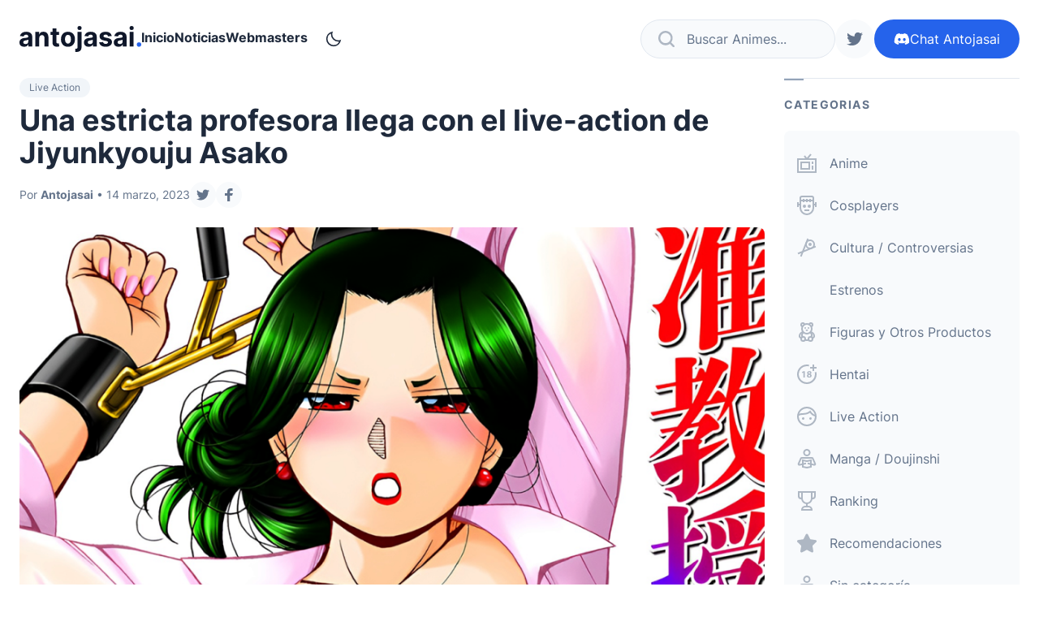

--- FILE ---
content_type: text/html; charset=UTF-8
request_url: https://antojasai.com/una-estricta-profesora-llega-con-el-live-action-de-jiyunkyouju-asako/
body_size: 16522
content:
<!doctype html>
<html lang="es">

<head lang="es">
	<meta charset="UTF-8">
	<meta name="viewport" content="width=device-width,initial-scale=1">

	<meta name='robots' content='index, follow, max-image-preview:large, max-snippet:-1, max-video-preview:-1' />

	<!-- This site is optimized with the Yoast SEO plugin v25.5 - https://yoast.com/wordpress/plugins/seo/ -->
	<title>Una estricta profesora llega con el live-action de Jiyunkyouju Asako &#8212; Antojasai ❤️</title>
	<meta name="description" content="DMM/FANZA listó el lanzamiento de una película para adultos que adapta el doujinshi hentai escrito e ilustrado por Chuuka Naruto, &quot;Jiyunkyouju Asako: Bi Niku Hisho Ka&quot;" />
	<link rel="canonical" href="https://antojasai.com/una-estricta-profesora-llega-con-el-live-action-de-jiyunkyouju-asako/" />
	<meta property="og:locale" content="es_MX" />
	<meta property="og:type" content="article" />
	<meta property="og:title" content="Una estricta profesora llega con el live-action de Jiyunkyouju Asako &#8212; Antojasai ❤️" />
	<meta property="og:description" content="DMM/FANZA listó el lanzamiento de una película para adultos que adapta el doujinshi hentai escrito e ilustrado por Chuuka Naruto, &quot;Jiyunkyouju Asako: Bi Niku Hisho Ka&quot;" />
	<meta property="og:url" content="https://antojasai.com/una-estricta-profesora-llega-con-el-live-action-de-jiyunkyouju-asako/" />
	<meta property="og:site_name" content="Antojasai ❤️" />
	<meta property="article:published_time" content="2023-03-15T00:32:50+00:00" />
	<meta property="og:image" content="https://antojasai.com/wp-content/uploads/2023/03/image-13.png" />
	<meta property="og:image:width" content="1280" />
	<meta property="og:image:height" content="720" />
	<meta property="og:image:type" content="image/png" />
	<meta name="author" content="Antojasai" />
	<meta name="twitter:card" content="summary_large_image" />
	<meta name="twitter:label1" content="Escrito por" />
	<meta name="twitter:data1" content="Antojasai" />
	<meta name="twitter:label2" content="Tiempo de lectura" />
	<meta name="twitter:data2" content="4 minutos" />
	<script type="application/ld+json" class="yoast-schema-graph">{"@context":"https://schema.org","@graph":[{"@type":"Article","@id":"https://antojasai.com/una-estricta-profesora-llega-con-el-live-action-de-jiyunkyouju-asako/#article","isPartOf":{"@id":"https://antojasai.com/una-estricta-profesora-llega-con-el-live-action-de-jiyunkyouju-asako/"},"author":{"name":"Antojasai","@id":"https://antojasai.com/#/schema/person/70dcc0893c796bc1a011c47e5688b113"},"headline":"Una estricta profesora llega con el live-action de Jiyunkyouju Asako","datePublished":"2023-03-15T00:32:50+00:00","mainEntityOfPage":{"@id":"https://antojasai.com/una-estricta-profesora-llega-con-el-live-action-de-jiyunkyouju-asako/"},"wordCount":234,"commentCount":0,"publisher":{"@id":"https://antojasai.com/#organization"},"image":{"@id":"https://antojasai.com/una-estricta-profesora-llega-con-el-live-action-de-jiyunkyouju-asako/#primaryimage"},"thumbnailUrl":"https://antojasai.com/wp-content/uploads/2023/03/image-13.png","keywords":["Jiyunkyouju Asako: Bi Niku Hisho Ka"],"articleSection":["Live Action"],"inLanguage":"es","potentialAction":[{"@type":"CommentAction","name":"Comment","target":["https://antojasai.com/una-estricta-profesora-llega-con-el-live-action-de-jiyunkyouju-asako/#respond"]}]},{"@type":"WebPage","@id":"https://antojasai.com/una-estricta-profesora-llega-con-el-live-action-de-jiyunkyouju-asako/","url":"https://antojasai.com/una-estricta-profesora-llega-con-el-live-action-de-jiyunkyouju-asako/","name":"Una estricta profesora llega con el live-action de Jiyunkyouju Asako &#8212; Antojasai ❤️","isPartOf":{"@id":"https://antojasai.com/#website"},"primaryImageOfPage":{"@id":"https://antojasai.com/una-estricta-profesora-llega-con-el-live-action-de-jiyunkyouju-asako/#primaryimage"},"image":{"@id":"https://antojasai.com/una-estricta-profesora-llega-con-el-live-action-de-jiyunkyouju-asako/#primaryimage"},"thumbnailUrl":"https://antojasai.com/wp-content/uploads/2023/03/image-13.png","datePublished":"2023-03-15T00:32:50+00:00","description":"DMM/FANZA listó el lanzamiento de una película para adultos que adapta el doujinshi hentai escrito e ilustrado por Chuuka Naruto, \"Jiyunkyouju Asako: Bi Niku Hisho Ka\"","breadcrumb":{"@id":"https://antojasai.com/una-estricta-profesora-llega-con-el-live-action-de-jiyunkyouju-asako/#breadcrumb"},"inLanguage":"es","potentialAction":[{"@type":"ReadAction","target":["https://antojasai.com/una-estricta-profesora-llega-con-el-live-action-de-jiyunkyouju-asako/"]}]},{"@type":"ImageObject","inLanguage":"es","@id":"https://antojasai.com/una-estricta-profesora-llega-con-el-live-action-de-jiyunkyouju-asako/#primaryimage","url":"https://antojasai.com/wp-content/uploads/2023/03/image-13.png","contentUrl":"https://antojasai.com/wp-content/uploads/2023/03/image-13.png","width":1280,"height":720},{"@type":"BreadcrumbList","@id":"https://antojasai.com/una-estricta-profesora-llega-con-el-live-action-de-jiyunkyouju-asako/#breadcrumb","itemListElement":[{"@type":"ListItem","position":1,"name":"Inicio","item":"https://antojasai.com/"},{"@type":"ListItem","position":2,"name":"Noticias","item":"https://antojasai.com/noticias/"},{"@type":"ListItem","position":3,"name":"Una estricta profesora llega con el live-action de Jiyunkyouju Asako"}]},{"@type":"WebSite","@id":"https://antojasai.com/#website","url":"https://antojasai.com/","name":"Antojasai ❤️","description":"Noticias Hentai, Doujinshi y más","publisher":{"@id":"https://antojasai.com/#organization"},"potentialAction":[{"@type":"SearchAction","target":{"@type":"EntryPoint","urlTemplate":"https://antojasai.com/?s={search_term_string}"},"query-input":{"@type":"PropertyValueSpecification","valueRequired":true,"valueName":"search_term_string"}}],"inLanguage":"es"},{"@type":"Organization","@id":"https://antojasai.com/#organization","name":"Antojasai","url":"https://antojasai.com/","logo":{"@type":"ImageObject","inLanguage":"es","@id":"https://antojasai.com/#/schema/logo/image/","url":"https://antojasai.com/wp-content/uploads/2022/06/perfil.png","contentUrl":"https://antojasai.com/wp-content/uploads/2022/06/perfil.png","width":256,"height":256,"caption":"Antojasai"},"image":{"@id":"https://antojasai.com/#/schema/logo/image/"}},{"@type":"Person","@id":"https://antojasai.com/#/schema/person/70dcc0893c796bc1a011c47e5688b113","name":"Antojasai","image":{"@type":"ImageObject","inLanguage":"es","@id":"https://antojasai.com/#/schema/person/image/","url":"https://secure.gravatar.com/avatar/706d323a9c9ea5c23ebac82595069b6aad034124d7ef154b72c3b99b811dd625?s=96&d=mm&r=g","contentUrl":"https://secure.gravatar.com/avatar/706d323a9c9ea5c23ebac82595069b6aad034124d7ef154b72c3b99b811dd625?s=96&d=mm&r=g","caption":"Antojasai"},"url":"https://antojasai.com/author/antojasai/"}]}</script>
	<!-- / Yoast SEO plugin. -->


<link rel="alternate" type="application/rss+xml" title="Antojasai ❤️ &raquo; Feed" href="https://antojasai.com/feed/" />
<link rel="alternate" type="application/rss+xml" title="Antojasai ❤️ &raquo; RSS de los comentarios" href="https://antojasai.com/comments/feed/" />
<link rel="alternate" type="application/rss+xml" title="Antojasai ❤️ &raquo; Una estricta profesora llega con el live-action de Jiyunkyouju Asako RSS de los comentarios" href="https://antojasai.com/una-estricta-profesora-llega-con-el-live-action-de-jiyunkyouju-asako/feed/" />
<link rel="alternate" title="oEmbed (JSON)" type="application/json+oembed" href="https://antojasai.com/wp-json/oembed/1.0/embed?url=https%3A%2F%2Fantojasai.com%2Funa-estricta-profesora-llega-con-el-live-action-de-jiyunkyouju-asako%2F" />
<link rel="alternate" title="oEmbed (XML)" type="text/xml+oembed" href="https://antojasai.com/wp-json/oembed/1.0/embed?url=https%3A%2F%2Fantojasai.com%2Funa-estricta-profesora-llega-con-el-live-action-de-jiyunkyouju-asako%2F&#038;format=xml" />
<style id='wp-img-auto-sizes-contain-inline-css' type='text/css'>
img:is([sizes=auto i],[sizes^="auto," i]){contain-intrinsic-size:3000px 1500px}
/*# sourceURL=wp-img-auto-sizes-contain-inline-css */
</style>
<style id='wp-emoji-styles-inline-css' type='text/css'>

	img.wp-smiley, img.emoji {
		display: inline !important;
		border: none !important;
		box-shadow: none !important;
		height: 1em !important;
		width: 1em !important;
		margin: 0 0.07em !important;
		vertical-align: -0.1em !important;
		background: none !important;
		padding: 0 !important;
	}
/*# sourceURL=wp-emoji-styles-inline-css */
</style>
<style id='wp-block-library-inline-css' type='text/css'>
:root{--wp-block-synced-color:#7a00df;--wp-block-synced-color--rgb:122,0,223;--wp-bound-block-color:var(--wp-block-synced-color);--wp-editor-canvas-background:#ddd;--wp-admin-theme-color:#007cba;--wp-admin-theme-color--rgb:0,124,186;--wp-admin-theme-color-darker-10:#006ba1;--wp-admin-theme-color-darker-10--rgb:0,107,160.5;--wp-admin-theme-color-darker-20:#005a87;--wp-admin-theme-color-darker-20--rgb:0,90,135;--wp-admin-border-width-focus:2px}@media (min-resolution:192dpi){:root{--wp-admin-border-width-focus:1.5px}}.wp-element-button{cursor:pointer}:root .has-very-light-gray-background-color{background-color:#eee}:root .has-very-dark-gray-background-color{background-color:#313131}:root .has-very-light-gray-color{color:#eee}:root .has-very-dark-gray-color{color:#313131}:root .has-vivid-green-cyan-to-vivid-cyan-blue-gradient-background{background:linear-gradient(135deg,#00d084,#0693e3)}:root .has-purple-crush-gradient-background{background:linear-gradient(135deg,#34e2e4,#4721fb 50%,#ab1dfe)}:root .has-hazy-dawn-gradient-background{background:linear-gradient(135deg,#faaca8,#dad0ec)}:root .has-subdued-olive-gradient-background{background:linear-gradient(135deg,#fafae1,#67a671)}:root .has-atomic-cream-gradient-background{background:linear-gradient(135deg,#fdd79a,#004a59)}:root .has-nightshade-gradient-background{background:linear-gradient(135deg,#330968,#31cdcf)}:root .has-midnight-gradient-background{background:linear-gradient(135deg,#020381,#2874fc)}:root{--wp--preset--font-size--normal:16px;--wp--preset--font-size--huge:42px}.has-regular-font-size{font-size:1em}.has-larger-font-size{font-size:2.625em}.has-normal-font-size{font-size:var(--wp--preset--font-size--normal)}.has-huge-font-size{font-size:var(--wp--preset--font-size--huge)}.has-text-align-center{text-align:center}.has-text-align-left{text-align:left}.has-text-align-right{text-align:right}.has-fit-text{white-space:nowrap!important}#end-resizable-editor-section{display:none}.aligncenter{clear:both}.items-justified-left{justify-content:flex-start}.items-justified-center{justify-content:center}.items-justified-right{justify-content:flex-end}.items-justified-space-between{justify-content:space-between}.screen-reader-text{border:0;clip-path:inset(50%);height:1px;margin:-1px;overflow:hidden;padding:0;position:absolute;width:1px;word-wrap:normal!important}.screen-reader-text:focus{background-color:#ddd;clip-path:none;color:#444;display:block;font-size:1em;height:auto;left:5px;line-height:normal;padding:15px 23px 14px;text-decoration:none;top:5px;width:auto;z-index:100000}html :where(.has-border-color){border-style:solid}html :where([style*=border-top-color]){border-top-style:solid}html :where([style*=border-right-color]){border-right-style:solid}html :where([style*=border-bottom-color]){border-bottom-style:solid}html :where([style*=border-left-color]){border-left-style:solid}html :where([style*=border-width]){border-style:solid}html :where([style*=border-top-width]){border-top-style:solid}html :where([style*=border-right-width]){border-right-style:solid}html :where([style*=border-bottom-width]){border-bottom-style:solid}html :where([style*=border-left-width]){border-left-style:solid}html :where(img[class*=wp-image-]){height:auto;max-width:100%}:where(figure){margin:0 0 1em}html :where(.is-position-sticky){--wp-admin--admin-bar--position-offset:var(--wp-admin--admin-bar--height,0px)}@media screen and (max-width:600px){html :where(.is-position-sticky){--wp-admin--admin-bar--position-offset:0px}}

/*# sourceURL=wp-block-library-inline-css */
</style><style id='wp-block-gallery-inline-css' type='text/css'>
.blocks-gallery-grid:not(.has-nested-images),.wp-block-gallery:not(.has-nested-images){display:flex;flex-wrap:wrap;list-style-type:none;margin:0;padding:0}.blocks-gallery-grid:not(.has-nested-images) .blocks-gallery-image,.blocks-gallery-grid:not(.has-nested-images) .blocks-gallery-item,.wp-block-gallery:not(.has-nested-images) .blocks-gallery-image,.wp-block-gallery:not(.has-nested-images) .blocks-gallery-item{display:flex;flex-direction:column;flex-grow:1;justify-content:center;margin:0 1em 1em 0;position:relative;width:calc(50% - 1em)}.blocks-gallery-grid:not(.has-nested-images) .blocks-gallery-image:nth-of-type(2n),.blocks-gallery-grid:not(.has-nested-images) .blocks-gallery-item:nth-of-type(2n),.wp-block-gallery:not(.has-nested-images) .blocks-gallery-image:nth-of-type(2n),.wp-block-gallery:not(.has-nested-images) .blocks-gallery-item:nth-of-type(2n){margin-right:0}.blocks-gallery-grid:not(.has-nested-images) .blocks-gallery-image figure,.blocks-gallery-grid:not(.has-nested-images) .blocks-gallery-item figure,.wp-block-gallery:not(.has-nested-images) .blocks-gallery-image figure,.wp-block-gallery:not(.has-nested-images) .blocks-gallery-item figure{align-items:flex-end;display:flex;height:100%;justify-content:flex-start;margin:0}.blocks-gallery-grid:not(.has-nested-images) .blocks-gallery-image img,.blocks-gallery-grid:not(.has-nested-images) .blocks-gallery-item img,.wp-block-gallery:not(.has-nested-images) .blocks-gallery-image img,.wp-block-gallery:not(.has-nested-images) .blocks-gallery-item img{display:block;height:auto;max-width:100%;width:auto}.blocks-gallery-grid:not(.has-nested-images) .blocks-gallery-image figcaption,.blocks-gallery-grid:not(.has-nested-images) .blocks-gallery-item figcaption,.wp-block-gallery:not(.has-nested-images) .blocks-gallery-image figcaption,.wp-block-gallery:not(.has-nested-images) .blocks-gallery-item figcaption{background:linear-gradient(0deg,#000000b3,#0000004d 70%,#0000);bottom:0;box-sizing:border-box;color:#fff;font-size:.8em;margin:0;max-height:100%;overflow:auto;padding:3em .77em .7em;position:absolute;text-align:center;width:100%;z-index:2}.blocks-gallery-grid:not(.has-nested-images) .blocks-gallery-image figcaption img,.blocks-gallery-grid:not(.has-nested-images) .blocks-gallery-item figcaption img,.wp-block-gallery:not(.has-nested-images) .blocks-gallery-image figcaption img,.wp-block-gallery:not(.has-nested-images) .blocks-gallery-item figcaption img{display:inline}.blocks-gallery-grid:not(.has-nested-images) figcaption,.wp-block-gallery:not(.has-nested-images) figcaption{flex-grow:1}.blocks-gallery-grid:not(.has-nested-images).is-cropped .blocks-gallery-image a,.blocks-gallery-grid:not(.has-nested-images).is-cropped .blocks-gallery-image img,.blocks-gallery-grid:not(.has-nested-images).is-cropped .blocks-gallery-item a,.blocks-gallery-grid:not(.has-nested-images).is-cropped .blocks-gallery-item img,.wp-block-gallery:not(.has-nested-images).is-cropped .blocks-gallery-image a,.wp-block-gallery:not(.has-nested-images).is-cropped .blocks-gallery-image img,.wp-block-gallery:not(.has-nested-images).is-cropped .blocks-gallery-item a,.wp-block-gallery:not(.has-nested-images).is-cropped .blocks-gallery-item img{flex:1;height:100%;object-fit:cover;width:100%}.blocks-gallery-grid:not(.has-nested-images).columns-1 .blocks-gallery-image,.blocks-gallery-grid:not(.has-nested-images).columns-1 .blocks-gallery-item,.wp-block-gallery:not(.has-nested-images).columns-1 .blocks-gallery-image,.wp-block-gallery:not(.has-nested-images).columns-1 .blocks-gallery-item{margin-right:0;width:100%}@media (min-width:600px){.blocks-gallery-grid:not(.has-nested-images).columns-3 .blocks-gallery-image,.blocks-gallery-grid:not(.has-nested-images).columns-3 .blocks-gallery-item,.wp-block-gallery:not(.has-nested-images).columns-3 .blocks-gallery-image,.wp-block-gallery:not(.has-nested-images).columns-3 .blocks-gallery-item{margin-right:1em;width:calc(33.33333% - .66667em)}.blocks-gallery-grid:not(.has-nested-images).columns-4 .blocks-gallery-image,.blocks-gallery-grid:not(.has-nested-images).columns-4 .blocks-gallery-item,.wp-block-gallery:not(.has-nested-images).columns-4 .blocks-gallery-image,.wp-block-gallery:not(.has-nested-images).columns-4 .blocks-gallery-item{margin-right:1em;width:calc(25% - .75em)}.blocks-gallery-grid:not(.has-nested-images).columns-5 .blocks-gallery-image,.blocks-gallery-grid:not(.has-nested-images).columns-5 .blocks-gallery-item,.wp-block-gallery:not(.has-nested-images).columns-5 .blocks-gallery-image,.wp-block-gallery:not(.has-nested-images).columns-5 .blocks-gallery-item{margin-right:1em;width:calc(20% - .8em)}.blocks-gallery-grid:not(.has-nested-images).columns-6 .blocks-gallery-image,.blocks-gallery-grid:not(.has-nested-images).columns-6 .blocks-gallery-item,.wp-block-gallery:not(.has-nested-images).columns-6 .blocks-gallery-image,.wp-block-gallery:not(.has-nested-images).columns-6 .blocks-gallery-item{margin-right:1em;width:calc(16.66667% - .83333em)}.blocks-gallery-grid:not(.has-nested-images).columns-7 .blocks-gallery-image,.blocks-gallery-grid:not(.has-nested-images).columns-7 .blocks-gallery-item,.wp-block-gallery:not(.has-nested-images).columns-7 .blocks-gallery-image,.wp-block-gallery:not(.has-nested-images).columns-7 .blocks-gallery-item{margin-right:1em;width:calc(14.28571% - .85714em)}.blocks-gallery-grid:not(.has-nested-images).columns-8 .blocks-gallery-image,.blocks-gallery-grid:not(.has-nested-images).columns-8 .blocks-gallery-item,.wp-block-gallery:not(.has-nested-images).columns-8 .blocks-gallery-image,.wp-block-gallery:not(.has-nested-images).columns-8 .blocks-gallery-item{margin-right:1em;width:calc(12.5% - .875em)}.blocks-gallery-grid:not(.has-nested-images).columns-1 .blocks-gallery-image:nth-of-type(1n),.blocks-gallery-grid:not(.has-nested-images).columns-1 .blocks-gallery-item:nth-of-type(1n),.blocks-gallery-grid:not(.has-nested-images).columns-2 .blocks-gallery-image:nth-of-type(2n),.blocks-gallery-grid:not(.has-nested-images).columns-2 .blocks-gallery-item:nth-of-type(2n),.blocks-gallery-grid:not(.has-nested-images).columns-3 .blocks-gallery-image:nth-of-type(3n),.blocks-gallery-grid:not(.has-nested-images).columns-3 .blocks-gallery-item:nth-of-type(3n),.blocks-gallery-grid:not(.has-nested-images).columns-4 .blocks-gallery-image:nth-of-type(4n),.blocks-gallery-grid:not(.has-nested-images).columns-4 .blocks-gallery-item:nth-of-type(4n),.blocks-gallery-grid:not(.has-nested-images).columns-5 .blocks-gallery-image:nth-of-type(5n),.blocks-gallery-grid:not(.has-nested-images).columns-5 .blocks-gallery-item:nth-of-type(5n),.blocks-gallery-grid:not(.has-nested-images).columns-6 .blocks-gallery-image:nth-of-type(6n),.blocks-gallery-grid:not(.has-nested-images).columns-6 .blocks-gallery-item:nth-of-type(6n),.blocks-gallery-grid:not(.has-nested-images).columns-7 .blocks-gallery-image:nth-of-type(7n),.blocks-gallery-grid:not(.has-nested-images).columns-7 .blocks-gallery-item:nth-of-type(7n),.blocks-gallery-grid:not(.has-nested-images).columns-8 .blocks-gallery-image:nth-of-type(8n),.blocks-gallery-grid:not(.has-nested-images).columns-8 .blocks-gallery-item:nth-of-type(8n),.wp-block-gallery:not(.has-nested-images).columns-1 .blocks-gallery-image:nth-of-type(1n),.wp-block-gallery:not(.has-nested-images).columns-1 .blocks-gallery-item:nth-of-type(1n),.wp-block-gallery:not(.has-nested-images).columns-2 .blocks-gallery-image:nth-of-type(2n),.wp-block-gallery:not(.has-nested-images).columns-2 .blocks-gallery-item:nth-of-type(2n),.wp-block-gallery:not(.has-nested-images).columns-3 .blocks-gallery-image:nth-of-type(3n),.wp-block-gallery:not(.has-nested-images).columns-3 .blocks-gallery-item:nth-of-type(3n),.wp-block-gallery:not(.has-nested-images).columns-4 .blocks-gallery-image:nth-of-type(4n),.wp-block-gallery:not(.has-nested-images).columns-4 .blocks-gallery-item:nth-of-type(4n),.wp-block-gallery:not(.has-nested-images).columns-5 .blocks-gallery-image:nth-of-type(5n),.wp-block-gallery:not(.has-nested-images).columns-5 .blocks-gallery-item:nth-of-type(5n),.wp-block-gallery:not(.has-nested-images).columns-6 .blocks-gallery-image:nth-of-type(6n),.wp-block-gallery:not(.has-nested-images).columns-6 .blocks-gallery-item:nth-of-type(6n),.wp-block-gallery:not(.has-nested-images).columns-7 .blocks-gallery-image:nth-of-type(7n),.wp-block-gallery:not(.has-nested-images).columns-7 .blocks-gallery-item:nth-of-type(7n),.wp-block-gallery:not(.has-nested-images).columns-8 .blocks-gallery-image:nth-of-type(8n),.wp-block-gallery:not(.has-nested-images).columns-8 .blocks-gallery-item:nth-of-type(8n){margin-right:0}}.blocks-gallery-grid:not(.has-nested-images) .blocks-gallery-image:last-child,.blocks-gallery-grid:not(.has-nested-images) .blocks-gallery-item:last-child,.wp-block-gallery:not(.has-nested-images) .blocks-gallery-image:last-child,.wp-block-gallery:not(.has-nested-images) .blocks-gallery-item:last-child{margin-right:0}.blocks-gallery-grid:not(.has-nested-images).alignleft,.blocks-gallery-grid:not(.has-nested-images).alignright,.wp-block-gallery:not(.has-nested-images).alignleft,.wp-block-gallery:not(.has-nested-images).alignright{max-width:420px;width:100%}.blocks-gallery-grid:not(.has-nested-images).aligncenter .blocks-gallery-item figure,.wp-block-gallery:not(.has-nested-images).aligncenter .blocks-gallery-item figure{justify-content:center}.wp-block-gallery:not(.is-cropped) .blocks-gallery-item{align-self:flex-start}figure.wp-block-gallery.has-nested-images{align-items:normal}.wp-block-gallery.has-nested-images figure.wp-block-image:not(#individual-image){margin:0;width:calc(50% - var(--wp--style--unstable-gallery-gap, 16px)/2)}.wp-block-gallery.has-nested-images figure.wp-block-image{box-sizing:border-box;display:flex;flex-direction:column;flex-grow:1;justify-content:center;max-width:100%;position:relative}.wp-block-gallery.has-nested-images figure.wp-block-image>a,.wp-block-gallery.has-nested-images figure.wp-block-image>div{flex-direction:column;flex-grow:1;margin:0}.wp-block-gallery.has-nested-images figure.wp-block-image img{display:block;height:auto;max-width:100%!important;width:auto}.wp-block-gallery.has-nested-images figure.wp-block-image figcaption,.wp-block-gallery.has-nested-images figure.wp-block-image:has(figcaption):before{bottom:0;left:0;max-height:100%;position:absolute;right:0}.wp-block-gallery.has-nested-images figure.wp-block-image:has(figcaption):before{backdrop-filter:blur(3px);content:"";height:100%;-webkit-mask-image:linear-gradient(0deg,#000 20%,#0000);mask-image:linear-gradient(0deg,#000 20%,#0000);max-height:40%;pointer-events:none}.wp-block-gallery.has-nested-images figure.wp-block-image figcaption{box-sizing:border-box;color:#fff;font-size:13px;margin:0;overflow:auto;padding:1em;text-align:center;text-shadow:0 0 1.5px #000}.wp-block-gallery.has-nested-images figure.wp-block-image figcaption::-webkit-scrollbar{height:12px;width:12px}.wp-block-gallery.has-nested-images figure.wp-block-image figcaption::-webkit-scrollbar-track{background-color:initial}.wp-block-gallery.has-nested-images figure.wp-block-image figcaption::-webkit-scrollbar-thumb{background-clip:padding-box;background-color:initial;border:3px solid #0000;border-radius:8px}.wp-block-gallery.has-nested-images figure.wp-block-image figcaption:focus-within::-webkit-scrollbar-thumb,.wp-block-gallery.has-nested-images figure.wp-block-image figcaption:focus::-webkit-scrollbar-thumb,.wp-block-gallery.has-nested-images figure.wp-block-image figcaption:hover::-webkit-scrollbar-thumb{background-color:#fffc}.wp-block-gallery.has-nested-images figure.wp-block-image figcaption{scrollbar-color:#0000 #0000;scrollbar-gutter:stable both-edges;scrollbar-width:thin}.wp-block-gallery.has-nested-images figure.wp-block-image figcaption:focus,.wp-block-gallery.has-nested-images figure.wp-block-image figcaption:focus-within,.wp-block-gallery.has-nested-images figure.wp-block-image figcaption:hover{scrollbar-color:#fffc #0000}.wp-block-gallery.has-nested-images figure.wp-block-image figcaption{will-change:transform}@media (hover:none){.wp-block-gallery.has-nested-images figure.wp-block-image figcaption{scrollbar-color:#fffc #0000}}.wp-block-gallery.has-nested-images figure.wp-block-image figcaption{background:linear-gradient(0deg,#0006,#0000)}.wp-block-gallery.has-nested-images figure.wp-block-image figcaption img{display:inline}.wp-block-gallery.has-nested-images figure.wp-block-image figcaption a{color:inherit}.wp-block-gallery.has-nested-images figure.wp-block-image.has-custom-border img{box-sizing:border-box}.wp-block-gallery.has-nested-images figure.wp-block-image.has-custom-border>a,.wp-block-gallery.has-nested-images figure.wp-block-image.has-custom-border>div,.wp-block-gallery.has-nested-images figure.wp-block-image.is-style-rounded>a,.wp-block-gallery.has-nested-images figure.wp-block-image.is-style-rounded>div{flex:1 1 auto}.wp-block-gallery.has-nested-images figure.wp-block-image.has-custom-border figcaption,.wp-block-gallery.has-nested-images figure.wp-block-image.is-style-rounded figcaption{background:none;color:inherit;flex:initial;margin:0;padding:10px 10px 9px;position:relative;text-shadow:none}.wp-block-gallery.has-nested-images figure.wp-block-image.has-custom-border:before,.wp-block-gallery.has-nested-images figure.wp-block-image.is-style-rounded:before{content:none}.wp-block-gallery.has-nested-images figcaption{flex-basis:100%;flex-grow:1;text-align:center}.wp-block-gallery.has-nested-images:not(.is-cropped) figure.wp-block-image:not(#individual-image){margin-bottom:auto;margin-top:0}.wp-block-gallery.has-nested-images.is-cropped figure.wp-block-image:not(#individual-image){align-self:inherit}.wp-block-gallery.has-nested-images.is-cropped figure.wp-block-image:not(#individual-image)>a,.wp-block-gallery.has-nested-images.is-cropped figure.wp-block-image:not(#individual-image)>div:not(.components-drop-zone){display:flex}.wp-block-gallery.has-nested-images.is-cropped figure.wp-block-image:not(#individual-image) a,.wp-block-gallery.has-nested-images.is-cropped figure.wp-block-image:not(#individual-image) img{flex:1 0 0%;height:100%;object-fit:cover;width:100%}.wp-block-gallery.has-nested-images.columns-1 figure.wp-block-image:not(#individual-image){width:100%}@media (min-width:600px){.wp-block-gallery.has-nested-images.columns-3 figure.wp-block-image:not(#individual-image){width:calc(33.33333% - var(--wp--style--unstable-gallery-gap, 16px)*.66667)}.wp-block-gallery.has-nested-images.columns-4 figure.wp-block-image:not(#individual-image){width:calc(25% - var(--wp--style--unstable-gallery-gap, 16px)*.75)}.wp-block-gallery.has-nested-images.columns-5 figure.wp-block-image:not(#individual-image){width:calc(20% - var(--wp--style--unstable-gallery-gap, 16px)*.8)}.wp-block-gallery.has-nested-images.columns-6 figure.wp-block-image:not(#individual-image){width:calc(16.66667% - var(--wp--style--unstable-gallery-gap, 16px)*.83333)}.wp-block-gallery.has-nested-images.columns-7 figure.wp-block-image:not(#individual-image){width:calc(14.28571% - var(--wp--style--unstable-gallery-gap, 16px)*.85714)}.wp-block-gallery.has-nested-images.columns-8 figure.wp-block-image:not(#individual-image){width:calc(12.5% - var(--wp--style--unstable-gallery-gap, 16px)*.875)}.wp-block-gallery.has-nested-images.columns-default figure.wp-block-image:not(#individual-image){width:calc(33.33% - var(--wp--style--unstable-gallery-gap, 16px)*.66667)}.wp-block-gallery.has-nested-images.columns-default figure.wp-block-image:not(#individual-image):first-child:nth-last-child(2),.wp-block-gallery.has-nested-images.columns-default figure.wp-block-image:not(#individual-image):first-child:nth-last-child(2)~figure.wp-block-image:not(#individual-image){width:calc(50% - var(--wp--style--unstable-gallery-gap, 16px)*.5)}.wp-block-gallery.has-nested-images.columns-default figure.wp-block-image:not(#individual-image):first-child:last-child{width:100%}}.wp-block-gallery.has-nested-images.alignleft,.wp-block-gallery.has-nested-images.alignright{max-width:420px;width:100%}.wp-block-gallery.has-nested-images.aligncenter{justify-content:center}
/*# sourceURL=https://antojasai.com/wp-includes/blocks/gallery/style.min.css */
</style>
<style id='wp-block-image-inline-css' type='text/css'>
.wp-block-image>a,.wp-block-image>figure>a{display:inline-block}.wp-block-image img{box-sizing:border-box;height:auto;max-width:100%;vertical-align:bottom}@media not (prefers-reduced-motion){.wp-block-image img.hide{visibility:hidden}.wp-block-image img.show{animation:show-content-image .4s}}.wp-block-image[style*=border-radius] img,.wp-block-image[style*=border-radius]>a{border-radius:inherit}.wp-block-image.has-custom-border img{box-sizing:border-box}.wp-block-image.aligncenter{text-align:center}.wp-block-image.alignfull>a,.wp-block-image.alignwide>a{width:100%}.wp-block-image.alignfull img,.wp-block-image.alignwide img{height:auto;width:100%}.wp-block-image .aligncenter,.wp-block-image .alignleft,.wp-block-image .alignright,.wp-block-image.aligncenter,.wp-block-image.alignleft,.wp-block-image.alignright{display:table}.wp-block-image .aligncenter>figcaption,.wp-block-image .alignleft>figcaption,.wp-block-image .alignright>figcaption,.wp-block-image.aligncenter>figcaption,.wp-block-image.alignleft>figcaption,.wp-block-image.alignright>figcaption{caption-side:bottom;display:table-caption}.wp-block-image .alignleft{float:left;margin:.5em 1em .5em 0}.wp-block-image .alignright{float:right;margin:.5em 0 .5em 1em}.wp-block-image .aligncenter{margin-left:auto;margin-right:auto}.wp-block-image :where(figcaption){margin-bottom:1em;margin-top:.5em}.wp-block-image.is-style-circle-mask img{border-radius:9999px}@supports ((-webkit-mask-image:none) or (mask-image:none)) or (-webkit-mask-image:none){.wp-block-image.is-style-circle-mask img{border-radius:0;-webkit-mask-image:url('data:image/svg+xml;utf8,<svg viewBox="0 0 100 100" xmlns="http://www.w3.org/2000/svg"><circle cx="50" cy="50" r="50"/></svg>');mask-image:url('data:image/svg+xml;utf8,<svg viewBox="0 0 100 100" xmlns="http://www.w3.org/2000/svg"><circle cx="50" cy="50" r="50"/></svg>');mask-mode:alpha;-webkit-mask-position:center;mask-position:center;-webkit-mask-repeat:no-repeat;mask-repeat:no-repeat;-webkit-mask-size:contain;mask-size:contain}}:root :where(.wp-block-image.is-style-rounded img,.wp-block-image .is-style-rounded img){border-radius:9999px}.wp-block-image figure{margin:0}.wp-lightbox-container{display:flex;flex-direction:column;position:relative}.wp-lightbox-container img{cursor:zoom-in}.wp-lightbox-container img:hover+button{opacity:1}.wp-lightbox-container button{align-items:center;backdrop-filter:blur(16px) saturate(180%);background-color:#5a5a5a40;border:none;border-radius:4px;cursor:zoom-in;display:flex;height:20px;justify-content:center;opacity:0;padding:0;position:absolute;right:16px;text-align:center;top:16px;width:20px;z-index:100}@media not (prefers-reduced-motion){.wp-lightbox-container button{transition:opacity .2s ease}}.wp-lightbox-container button:focus-visible{outline:3px auto #5a5a5a40;outline:3px auto -webkit-focus-ring-color;outline-offset:3px}.wp-lightbox-container button:hover{cursor:pointer;opacity:1}.wp-lightbox-container button:focus{opacity:1}.wp-lightbox-container button:focus,.wp-lightbox-container button:hover,.wp-lightbox-container button:not(:hover):not(:active):not(.has-background){background-color:#5a5a5a40;border:none}.wp-lightbox-overlay{box-sizing:border-box;cursor:zoom-out;height:100vh;left:0;overflow:hidden;position:fixed;top:0;visibility:hidden;width:100%;z-index:100000}.wp-lightbox-overlay .close-button{align-items:center;cursor:pointer;display:flex;justify-content:center;min-height:40px;min-width:40px;padding:0;position:absolute;right:calc(env(safe-area-inset-right) + 16px);top:calc(env(safe-area-inset-top) + 16px);z-index:5000000}.wp-lightbox-overlay .close-button:focus,.wp-lightbox-overlay .close-button:hover,.wp-lightbox-overlay .close-button:not(:hover):not(:active):not(.has-background){background:none;border:none}.wp-lightbox-overlay .lightbox-image-container{height:var(--wp--lightbox-container-height);left:50%;overflow:hidden;position:absolute;top:50%;transform:translate(-50%,-50%);transform-origin:top left;width:var(--wp--lightbox-container-width);z-index:9999999999}.wp-lightbox-overlay .wp-block-image{align-items:center;box-sizing:border-box;display:flex;height:100%;justify-content:center;margin:0;position:relative;transform-origin:0 0;width:100%;z-index:3000000}.wp-lightbox-overlay .wp-block-image img{height:var(--wp--lightbox-image-height);min-height:var(--wp--lightbox-image-height);min-width:var(--wp--lightbox-image-width);width:var(--wp--lightbox-image-width)}.wp-lightbox-overlay .wp-block-image figcaption{display:none}.wp-lightbox-overlay button{background:none;border:none}.wp-lightbox-overlay .scrim{background-color:#fff;height:100%;opacity:.9;position:absolute;width:100%;z-index:2000000}.wp-lightbox-overlay.active{visibility:visible}@media not (prefers-reduced-motion){.wp-lightbox-overlay.active{animation:turn-on-visibility .25s both}.wp-lightbox-overlay.active img{animation:turn-on-visibility .35s both}.wp-lightbox-overlay.show-closing-animation:not(.active){animation:turn-off-visibility .35s both}.wp-lightbox-overlay.show-closing-animation:not(.active) img{animation:turn-off-visibility .25s both}.wp-lightbox-overlay.zoom.active{animation:none;opacity:1;visibility:visible}.wp-lightbox-overlay.zoom.active .lightbox-image-container{animation:lightbox-zoom-in .4s}.wp-lightbox-overlay.zoom.active .lightbox-image-container img{animation:none}.wp-lightbox-overlay.zoom.active .scrim{animation:turn-on-visibility .4s forwards}.wp-lightbox-overlay.zoom.show-closing-animation:not(.active){animation:none}.wp-lightbox-overlay.zoom.show-closing-animation:not(.active) .lightbox-image-container{animation:lightbox-zoom-out .4s}.wp-lightbox-overlay.zoom.show-closing-animation:not(.active) .lightbox-image-container img{animation:none}.wp-lightbox-overlay.zoom.show-closing-animation:not(.active) .scrim{animation:turn-off-visibility .4s forwards}}@keyframes show-content-image{0%{visibility:hidden}99%{visibility:hidden}to{visibility:visible}}@keyframes turn-on-visibility{0%{opacity:0}to{opacity:1}}@keyframes turn-off-visibility{0%{opacity:1;visibility:visible}99%{opacity:0;visibility:visible}to{opacity:0;visibility:hidden}}@keyframes lightbox-zoom-in{0%{transform:translate(calc((-100vw + var(--wp--lightbox-scrollbar-width))/2 + var(--wp--lightbox-initial-left-position)),calc(-50vh + var(--wp--lightbox-initial-top-position))) scale(var(--wp--lightbox-scale))}to{transform:translate(-50%,-50%) scale(1)}}@keyframes lightbox-zoom-out{0%{transform:translate(-50%,-50%) scale(1);visibility:visible}99%{visibility:visible}to{transform:translate(calc((-100vw + var(--wp--lightbox-scrollbar-width))/2 + var(--wp--lightbox-initial-left-position)),calc(-50vh + var(--wp--lightbox-initial-top-position))) scale(var(--wp--lightbox-scale));visibility:hidden}}
/*# sourceURL=https://antojasai.com/wp-includes/blocks/image/style.min.css */
</style>
<style id='wp-block-list-inline-css' type='text/css'>
ol,ul{box-sizing:border-box}:root :where(.wp-block-list.has-background){padding:1.25em 2.375em}
/*# sourceURL=https://antojasai.com/wp-includes/blocks/list/style.min.css */
</style>
<style id='wp-block-paragraph-inline-css' type='text/css'>
.is-small-text{font-size:.875em}.is-regular-text{font-size:1em}.is-large-text{font-size:2.25em}.is-larger-text{font-size:3em}.has-drop-cap:not(:focus):first-letter{float:left;font-size:8.4em;font-style:normal;font-weight:100;line-height:.68;margin:.05em .1em 0 0;text-transform:uppercase}body.rtl .has-drop-cap:not(:focus):first-letter{float:none;margin-left:.1em}p.has-drop-cap.has-background{overflow:hidden}:root :where(p.has-background){padding:1.25em 2.375em}:where(p.has-text-color:not(.has-link-color)) a{color:inherit}p.has-text-align-left[style*="writing-mode:vertical-lr"],p.has-text-align-right[style*="writing-mode:vertical-rl"]{rotate:180deg}
/*# sourceURL=https://antojasai.com/wp-includes/blocks/paragraph/style.min.css */
</style>
<style id='global-styles-inline-css' type='text/css'>
:root{--wp--preset--aspect-ratio--square: 1;--wp--preset--aspect-ratio--4-3: 4/3;--wp--preset--aspect-ratio--3-4: 3/4;--wp--preset--aspect-ratio--3-2: 3/2;--wp--preset--aspect-ratio--2-3: 2/3;--wp--preset--aspect-ratio--16-9: 16/9;--wp--preset--aspect-ratio--9-16: 9/16;--wp--preset--color--black: #000000;--wp--preset--color--cyan-bluish-gray: #abb8c3;--wp--preset--color--white: #ffffff;--wp--preset--color--pale-pink: #f78da7;--wp--preset--color--vivid-red: #cf2e2e;--wp--preset--color--luminous-vivid-orange: #ff6900;--wp--preset--color--luminous-vivid-amber: #fcb900;--wp--preset--color--light-green-cyan: #7bdcb5;--wp--preset--color--vivid-green-cyan: #00d084;--wp--preset--color--pale-cyan-blue: #8ed1fc;--wp--preset--color--vivid-cyan-blue: #0693e3;--wp--preset--color--vivid-purple: #9b51e0;--wp--preset--gradient--vivid-cyan-blue-to-vivid-purple: linear-gradient(135deg,rgb(6,147,227) 0%,rgb(155,81,224) 100%);--wp--preset--gradient--light-green-cyan-to-vivid-green-cyan: linear-gradient(135deg,rgb(122,220,180) 0%,rgb(0,208,130) 100%);--wp--preset--gradient--luminous-vivid-amber-to-luminous-vivid-orange: linear-gradient(135deg,rgb(252,185,0) 0%,rgb(255,105,0) 100%);--wp--preset--gradient--luminous-vivid-orange-to-vivid-red: linear-gradient(135deg,rgb(255,105,0) 0%,rgb(207,46,46) 100%);--wp--preset--gradient--very-light-gray-to-cyan-bluish-gray: linear-gradient(135deg,rgb(238,238,238) 0%,rgb(169,184,195) 100%);--wp--preset--gradient--cool-to-warm-spectrum: linear-gradient(135deg,rgb(74,234,220) 0%,rgb(151,120,209) 20%,rgb(207,42,186) 40%,rgb(238,44,130) 60%,rgb(251,105,98) 80%,rgb(254,248,76) 100%);--wp--preset--gradient--blush-light-purple: linear-gradient(135deg,rgb(255,206,236) 0%,rgb(152,150,240) 100%);--wp--preset--gradient--blush-bordeaux: linear-gradient(135deg,rgb(254,205,165) 0%,rgb(254,45,45) 50%,rgb(107,0,62) 100%);--wp--preset--gradient--luminous-dusk: linear-gradient(135deg,rgb(255,203,112) 0%,rgb(199,81,192) 50%,rgb(65,88,208) 100%);--wp--preset--gradient--pale-ocean: linear-gradient(135deg,rgb(255,245,203) 0%,rgb(182,227,212) 50%,rgb(51,167,181) 100%);--wp--preset--gradient--electric-grass: linear-gradient(135deg,rgb(202,248,128) 0%,rgb(113,206,126) 100%);--wp--preset--gradient--midnight: linear-gradient(135deg,rgb(2,3,129) 0%,rgb(40,116,252) 100%);--wp--preset--font-size--small: 13px;--wp--preset--font-size--medium: 20px;--wp--preset--font-size--large: 36px;--wp--preset--font-size--x-large: 42px;--wp--preset--spacing--20: 0.44rem;--wp--preset--spacing--30: 0.67rem;--wp--preset--spacing--40: 1rem;--wp--preset--spacing--50: 1.5rem;--wp--preset--spacing--60: 2.25rem;--wp--preset--spacing--70: 3.38rem;--wp--preset--spacing--80: 5.06rem;--wp--preset--shadow--natural: 6px 6px 9px rgba(0, 0, 0, 0.2);--wp--preset--shadow--deep: 12px 12px 50px rgba(0, 0, 0, 0.4);--wp--preset--shadow--sharp: 6px 6px 0px rgba(0, 0, 0, 0.2);--wp--preset--shadow--outlined: 6px 6px 0px -3px rgb(255, 255, 255), 6px 6px rgb(0, 0, 0);--wp--preset--shadow--crisp: 6px 6px 0px rgb(0, 0, 0);}:where(.is-layout-flex){gap: 0.5em;}:where(.is-layout-grid){gap: 0.5em;}body .is-layout-flex{display: flex;}.is-layout-flex{flex-wrap: wrap;align-items: center;}.is-layout-flex > :is(*, div){margin: 0;}body .is-layout-grid{display: grid;}.is-layout-grid > :is(*, div){margin: 0;}:where(.wp-block-columns.is-layout-flex){gap: 2em;}:where(.wp-block-columns.is-layout-grid){gap: 2em;}:where(.wp-block-post-template.is-layout-flex){gap: 1.25em;}:where(.wp-block-post-template.is-layout-grid){gap: 1.25em;}.has-black-color{color: var(--wp--preset--color--black) !important;}.has-cyan-bluish-gray-color{color: var(--wp--preset--color--cyan-bluish-gray) !important;}.has-white-color{color: var(--wp--preset--color--white) !important;}.has-pale-pink-color{color: var(--wp--preset--color--pale-pink) !important;}.has-vivid-red-color{color: var(--wp--preset--color--vivid-red) !important;}.has-luminous-vivid-orange-color{color: var(--wp--preset--color--luminous-vivid-orange) !important;}.has-luminous-vivid-amber-color{color: var(--wp--preset--color--luminous-vivid-amber) !important;}.has-light-green-cyan-color{color: var(--wp--preset--color--light-green-cyan) !important;}.has-vivid-green-cyan-color{color: var(--wp--preset--color--vivid-green-cyan) !important;}.has-pale-cyan-blue-color{color: var(--wp--preset--color--pale-cyan-blue) !important;}.has-vivid-cyan-blue-color{color: var(--wp--preset--color--vivid-cyan-blue) !important;}.has-vivid-purple-color{color: var(--wp--preset--color--vivid-purple) !important;}.has-black-background-color{background-color: var(--wp--preset--color--black) !important;}.has-cyan-bluish-gray-background-color{background-color: var(--wp--preset--color--cyan-bluish-gray) !important;}.has-white-background-color{background-color: var(--wp--preset--color--white) !important;}.has-pale-pink-background-color{background-color: var(--wp--preset--color--pale-pink) !important;}.has-vivid-red-background-color{background-color: var(--wp--preset--color--vivid-red) !important;}.has-luminous-vivid-orange-background-color{background-color: var(--wp--preset--color--luminous-vivid-orange) !important;}.has-luminous-vivid-amber-background-color{background-color: var(--wp--preset--color--luminous-vivid-amber) !important;}.has-light-green-cyan-background-color{background-color: var(--wp--preset--color--light-green-cyan) !important;}.has-vivid-green-cyan-background-color{background-color: var(--wp--preset--color--vivid-green-cyan) !important;}.has-pale-cyan-blue-background-color{background-color: var(--wp--preset--color--pale-cyan-blue) !important;}.has-vivid-cyan-blue-background-color{background-color: var(--wp--preset--color--vivid-cyan-blue) !important;}.has-vivid-purple-background-color{background-color: var(--wp--preset--color--vivid-purple) !important;}.has-black-border-color{border-color: var(--wp--preset--color--black) !important;}.has-cyan-bluish-gray-border-color{border-color: var(--wp--preset--color--cyan-bluish-gray) !important;}.has-white-border-color{border-color: var(--wp--preset--color--white) !important;}.has-pale-pink-border-color{border-color: var(--wp--preset--color--pale-pink) !important;}.has-vivid-red-border-color{border-color: var(--wp--preset--color--vivid-red) !important;}.has-luminous-vivid-orange-border-color{border-color: var(--wp--preset--color--luminous-vivid-orange) !important;}.has-luminous-vivid-amber-border-color{border-color: var(--wp--preset--color--luminous-vivid-amber) !important;}.has-light-green-cyan-border-color{border-color: var(--wp--preset--color--light-green-cyan) !important;}.has-vivid-green-cyan-border-color{border-color: var(--wp--preset--color--vivid-green-cyan) !important;}.has-pale-cyan-blue-border-color{border-color: var(--wp--preset--color--pale-cyan-blue) !important;}.has-vivid-cyan-blue-border-color{border-color: var(--wp--preset--color--vivid-cyan-blue) !important;}.has-vivid-purple-border-color{border-color: var(--wp--preset--color--vivid-purple) !important;}.has-vivid-cyan-blue-to-vivid-purple-gradient-background{background: var(--wp--preset--gradient--vivid-cyan-blue-to-vivid-purple) !important;}.has-light-green-cyan-to-vivid-green-cyan-gradient-background{background: var(--wp--preset--gradient--light-green-cyan-to-vivid-green-cyan) !important;}.has-luminous-vivid-amber-to-luminous-vivid-orange-gradient-background{background: var(--wp--preset--gradient--luminous-vivid-amber-to-luminous-vivid-orange) !important;}.has-luminous-vivid-orange-to-vivid-red-gradient-background{background: var(--wp--preset--gradient--luminous-vivid-orange-to-vivid-red) !important;}.has-very-light-gray-to-cyan-bluish-gray-gradient-background{background: var(--wp--preset--gradient--very-light-gray-to-cyan-bluish-gray) !important;}.has-cool-to-warm-spectrum-gradient-background{background: var(--wp--preset--gradient--cool-to-warm-spectrum) !important;}.has-blush-light-purple-gradient-background{background: var(--wp--preset--gradient--blush-light-purple) !important;}.has-blush-bordeaux-gradient-background{background: var(--wp--preset--gradient--blush-bordeaux) !important;}.has-luminous-dusk-gradient-background{background: var(--wp--preset--gradient--luminous-dusk) !important;}.has-pale-ocean-gradient-background{background: var(--wp--preset--gradient--pale-ocean) !important;}.has-electric-grass-gradient-background{background: var(--wp--preset--gradient--electric-grass) !important;}.has-midnight-gradient-background{background: var(--wp--preset--gradient--midnight) !important;}.has-small-font-size{font-size: var(--wp--preset--font-size--small) !important;}.has-medium-font-size{font-size: var(--wp--preset--font-size--medium) !important;}.has-large-font-size{font-size: var(--wp--preset--font-size--large) !important;}.has-x-large-font-size{font-size: var(--wp--preset--font-size--x-large) !important;}
/*# sourceURL=global-styles-inline-css */
</style>
<style id='core-block-supports-inline-css' type='text/css'>
.wp-block-gallery.wp-block-gallery-1{--wp--style--unstable-gallery-gap:var( --wp--style--gallery-gap-default, var( --gallery-block--gutter-size, var( --wp--style--block-gap, 0.5em ) ) );gap:var( --wp--style--gallery-gap-default, var( --gallery-block--gutter-size, var( --wp--style--block-gap, 0.5em ) ) );}
/*# sourceURL=core-block-supports-inline-css */
</style>

<style id='classic-theme-styles-inline-css' type='text/css'>
/*! This file is auto-generated */
.wp-block-button__link{color:#fff;background-color:#32373c;border-radius:9999px;box-shadow:none;text-decoration:none;padding:calc(.667em + 2px) calc(1.333em + 2px);font-size:1.125em}.wp-block-file__button{background:#32373c;color:#fff;text-decoration:none}
/*# sourceURL=/wp-includes/css/classic-themes.min.css */
</style>
<link rel='stylesheet' id='gn-frontend-gnfollow-style-css' href='https://antojasai.com/wp-content/plugins/gn-publisher/assets/css/gn-frontend-gnfollow.min.css?ver=1.5.23' type='text/css' media='all' />
<link rel='stylesheet' id='pub.css-css' href='https://antojasai.com/wp-content/themes/antojasai/resources/assets/css/pub.min.css?ver=1667965922' type='text/css' media='all' />
<link rel="https://api.w.org/" href="https://antojasai.com/wp-json/" /><link rel="alternate" title="JSON" type="application/json" href="https://antojasai.com/wp-json/wp/v2/posts/5898" /><link rel="EditURI" type="application/rsd+xml" title="RSD" href="https://antojasai.com/xmlrpc.php?rsd" />
<meta name="generator" content="WordPress 6.9" />
<link rel='shortlink' href='https://antojasai.com/?p=5898' />

	<script async src="https://www.googletagmanager.com/gtag/js?id=G-5PWJ0L6GTF"></script>
	<script>
		window.dataLayer = window.dataLayer || [];

		function gtag() {
			dataLayer.push(arguments);
		}
		gtag('js', new Date());

		gtag('config', 'G-5PWJ0L6GTF');
	</script>

	<script>
		try {
			if (localStorage.getItem('scheme') == 'light') {
				document.documentElement.classList.remove('dark');
				document.documentElement.classList.add('light');
			}

			if (localStorage.getItem('scheme') == 'dark') {
				document.documentElement.classList.remove('light');
				document.documentElement.classList.add('dark');
			}
		} catch (error) {
			//
		}
	</script>

</head>

<body class="font-inter bg-white text-slate-500 dark:bg-slate-900 dark:text-slate-400">
	<a href="#content" class="sr-only font-bold text-slate-600 rounded z-10 focus:not-sr-only focus:absolute focus:left-0 focus:top-0 focus:m-4 focus:p-4 focus:bg-slate-100 focus:outline-slate-300 focus:dark:bg-slate-900 focus:dark:text-slate-200 focus:dark:outline-slate-800">
		ir al contenido
	</a>

	<div id="AA" class="flex flex-col min-h-screen overflow-clip">
		<header id="header" role="banner" class="bg-white dark:bg-slate-900 order-first sticky top-0 z-30">
			<div class="container py-4 flex items-center justify-between gap-8 lg:py-6">
				<figure>
					<a href="https://antojasai.com/">
						<svg xmlns="http://www.w3.org/2000/svg" width="150" height="32" viewBox="0 0 150 32">
							<title>antojasai</title>
							<g id="antojasai" transform="translate(-313.114 -25.398)">
								<path class="text-blue-600 " id="dot" d="M147.636.3a2.765,2.765,0,0,0,2.727-2.727,2.761,2.761,0,0,0-2.727-2.7,2.716,2.716,0,0,0-2.727,2.7A2.721,2.721,0,0,0,147.636.3Z" transform="translate(312.75 50.645)" fill="currentColor" />
								<path class="text-slate-900 dark:text-slate-50" id="antojasai-2" data-name="antojasai" d="M6.94,1.012a5.366,5.366,0,0,0,5.13-2.825h.137V.673h4.615V-11.422c0-4.273-3.542-6.071-7.449-6.071-4.2,0-6.969,2.055-7.643,5.324l4.5.374a2.939,2.939,0,0,1,3.119-2.066c1.657,0,2.6.852,2.6,2.323v.07c0,1.156-1.2,1.308-4.25,1.611C4.233-9.53,1.114-8.34,1.114-4.335,1.114-.786,3.593,1.012,6.94,1.012ZM8.334-2.421c-1.5,0-2.571-.712-2.571-2.078,0-1.4,1.131-2.09,2.845-2.335a11.5,11.5,0,0,0,3.382-.806v1.9A3.4,3.4,0,0,1,8.334-2.421ZM25.471-9.694c.011-2.312,1.36-3.666,3.325-3.666s3.13,1.308,3.119,3.5V.673h4.867V-10.745c0-4.179-2.4-6.748-6.055-6.748a5.3,5.3,0,0,0-5.278,3.4h-.206v-3.164H20.6V.673h4.867Zm24.471-7.565h-3.3v-4.3H41.773v4.3h-2.4v3.736h2.4v9.34c-.023,3.514,2.319,5.254,5.849,5.1A9.286,9.286,0,0,0,50.262.451l-.765-3.7a6.515,6.515,0,0,1-1.211.163c-.971,0-1.645-.374-1.645-1.751v-8.686h3.3ZM60.852,1.023c5.324,0,8.637-3.724,8.637-9.246,0-5.557-3.313-9.27-8.637-9.27s-8.637,3.713-8.637,9.27C52.215-2.7,55.528,1.023,60.852,1.023Zm.023-3.853c-2.456,0-3.713-2.3-3.713-5.429s1.257-5.44,3.713-5.44c2.411,0,3.667,2.312,3.667,5.44S63.286-2.829,60.875-2.829Zm11.79-14.43V1.479c0,1.354-.56,2.031-2.125,2.031a6.291,6.291,0,0,1-.64-.023V7.374c.354.012.64.023.983.023,4.136,0,6.649-1.681,6.649-5.837V-17.259Zm2.422-2.312a2.589,2.589,0,0,0,2.639-2.522,2.587,2.587,0,0,0-2.639-2.51,2.584,2.584,0,0,0-2.628,2.51A2.586,2.586,0,0,0,75.087-19.571ZM86.42,1.012a5.366,5.366,0,0,0,5.13-2.825h.137V.673H96.3V-11.422c0-4.273-3.542-6.071-7.449-6.071-4.2,0-6.969,2.055-7.643,5.324l4.5.374a2.939,2.939,0,0,1,3.119-2.066c1.657,0,2.6.852,2.6,2.323v.07c0,1.156-1.2,1.308-4.25,1.611-3.473.327-6.592,1.518-6.592,5.522C80.594-.786,83.073,1.012,86.42,1.012Zm1.394-3.432c-1.5,0-2.571-.712-2.571-2.078,0-1.4,1.131-2.09,2.845-2.335a11.5,11.5,0,0,0,3.382-.806v1.9A3.4,3.4,0,0,1,87.814-2.421Zm26.87-9.725c-.434-3.3-3.039-5.347-7.472-5.347-4.49,0-7.449,2.125-7.437,5.58-.011,2.685,1.645,4.425,5.072,5.125l3.039.619c1.531.315,2.228.887,2.251,1.786-.023,1.062-1.154,1.821-2.856,1.821-1.737,0-2.89-.759-3.187-2.218l-4.787.257c.457,3.432,3.313,5.545,7.963,5.545,4.547,0,7.8-2.37,7.814-5.907-.011-2.592-1.668-4.144-5.072-4.857l-3.176-.654c-1.634-.362-2.239-.934-2.228-1.8-.011-1.074,1.177-1.775,2.685-1.775a2.75,2.75,0,0,1,2.936,2.1Zm8.477,13.157a5.366,5.366,0,0,0,5.13-2.825h.137V.673h4.615V-11.422c0-4.273-3.542-6.071-7.449-6.071-4.2,0-6.969,2.055-7.643,5.324l4.5.374a2.939,2.939,0,0,1,3.119-2.066c1.657,0,2.6.852,2.6,2.323v.07c0,1.156-1.2,1.308-4.25,1.611-3.473.327-6.592,1.518-6.592,5.522C117.335-.786,119.814,1.012,123.161,1.012Zm1.394-3.432c-1.5,0-2.571-.712-2.571-2.078,0-1.4,1.131-2.09,2.845-2.335a11.5,11.5,0,0,0,3.382-.806v1.9A3.4,3.4,0,0,1,124.555-2.421ZM136.825.673h4.867V-17.259h-4.867Zm2.445-20.244a2.589,2.589,0,0,0,2.639-2.522,2.587,2.587,0,0,0-2.639-2.51,2.584,2.584,0,0,0-2.628,2.51A2.586,2.586,0,0,0,139.27-19.571Z" transform="translate(312 50)" fill="currentColor" />
							</g>
						</svg>
					</a>
				</figure>
				<button class="btn w-12 h-12 text-xl text-blue-600 dark:text-blue-400 dark:text-slate-200 lg:hidden a-mn" type="button">
					<svg class="ic" aria-hidden="true">
						<use href="https://antojasai.com/wp-content/themes/antojasai/resources/assets/img/ic.svg#ic-menu" />
					</svg>
					<span class="sr-only">ver menu</span>
				</button>
				<nav class="overflow-auto fixed pt-1 inset-x-0 top-20 bottom-0 bg-white dark:bg-slate-900 lg:block lg:flex-1 lg:static lg:bg-transparent lg:pt-0 lg:overflow-visible a-nv hidden">
					<div class="container items-center flex-wrap gap-x-4 gap-y-8 grid grid-cols-1 place-content-start sm:flex lg:px-0">
						<div class="relative h-12 w-full lg:w-12 xl:w-auto">
							<form class="relative group lg:absolute top-0 right-0" action="https://antojasai.com/">
	<input id="search" name="s" class="w-full pl-14 h-12 rounded-full bg-slate-50 border-slate-200 transition-[width] placeholder:text-current focus:ring-4 focus:ring-opacity-20 focus:bg-white focus:ring-indigo-400 focus:border-indigo-400 lg:w-12 lg:pl-0 lg:opacity-0 lg:focus:opacity-100 lg:focus:pl-14 lg:focus:w-60 xl:w-60 xl:opacity-100 xl:pl-14 dark:bg-slate-800 dark:border-slate-800 dark:focus:bg-slate-900" type="search" placeholder="Buscar Animes..." value="">
	<label for="search" class="w-12 cursor-pointer h-12 btn left-2 top-0 absolute text-slate-500 dark:text-slate-300 opacity-50 group-focus-within:opacity-100 lg:opacity-100 xl:opacity-50">
		<svg class="ic text-xl" aria-hidden="true">
			<use href="https://antojasai.com/wp-content/themes/antojasai/resources/assets/img/ic.svg#ic-search" />
		</svg>
		<span class="sr-only">buscar ahora</span>
	</label>
</form>						</div>

						<ul class="menu grid gap-x-8 gap-y-4 items-center w-full lg:w-auto lg:order-first lg:flex"><li id="menu-item-13" class="menu-item menu-item-type-post_type menu-item-object-page menu-item-home menu-item-13"><a href="https://antojasai.com/">Inicio</a></li>
<li id="menu-item-12" class="menu-item menu-item-type-post_type menu-item-object-page current_page_parent menu-item-12"><a href="https://antojasai.com/noticias/">Noticias</a></li>
<li id="menu-item-1743" class="menu-item menu-item-type-post_type menu-item-object-page menu-item-1743"><a href="https://antojasai.com/webmasters/">Webmasters</a></li>
</ul><ul class="flex gap-2 items-center justify-center"><li><a class="btn bg-slate-50 w-12 h-12 rounded-full text-xl hover:bg-slate-100 hover:text-slate-800 dark:bg-slate-800 dark:hover:bg-slate-700 dark:hover:text-slate-300" href="https://twitter.com/antojasai_news"><svg class="ic" aria-hidden="true">
										<use href="https://antojasai.com/wp-content/themes/antojasai/resources/assets/img/ic.svg#ic-twitter" />
									</svg>
									<span class="sr-only">siguenos en twitter</span>
								</a>
							</li></ul>						
				<p class="w-full sm:w-auto"><a class="btn bg-blue-600 text-white h-12 rounded-full px-6 hover:bg-blue-700 dark:bg-blue-900 dark:text-blue-100 dark:hover:bg-blue-800" href="https://discord.gg/KY5EbhZY4J"><svg class="ic text-xl" aria-hidden="true"><use href="https://antojasai.com/wp-content/themes/antojasai/resources/assets/img/ic.svg#ic-discord" /></svg><span>Chat <span class="lg:hidden xl:inline">Antojasai</span></span></a></p>
						
						
						
						<ul class="flex gap-2 items-center justify-center lg:order-first lg:flex-1 lg:ml-2 lg:justify-start">
							<li>
								<button class="btn w-12 h-12 text-xl text-slate-800 rounded-full hover:bg-slate-50 dark:hover:bg-slate-800 dark:text-slate-400 a-mh" type="button">
									<svg class="ic" aria-hidden="true">
										<use href="https://antojasai.com/wp-content/themes/antojasai/resources/assets/img/ic.svg#ic-moon" />
									</svg>
									<span class="sr-only">modo oscuro</span>
								</button>
							</li>
						</ul>
					</div>
				</nav>
			</div>
		</header>
<main id="content" role="main" class="container grid gap-6 lg:grid-cols-12 2xl:gap-12">
	<div class="lg:col-span-8 xl:col-span-9" data-post="5898">
		<article class="mb-6 xl:mb-12">
			<header>
									<p class="order-first flex flex-wrap gap-2 mb-2">
						<a class="btn bg-slate-100 rounded-full text-xs px-3 py-1 hover:bg-slate-200 hover:text-slate-700 dark:bg-slate-800 dark:hover:bg-slate-700 dark:hover:text-slate-300" href="https://antojasai.com/categoria/live-action/">
							Live Action						</a>
					</p>
				
				<h1 class="mb-4 font-bold text-xl sm:text-2xl md:text-3xl xl:text-4xl text-slate-800 dark:text-white">Una estricta profesora llega con el live-action de Jiyunkyouju Asako</h1>
				<div class="flex flex-wrap items-center gap-x-6 gap-y-2 mb-4 xl:mb-6">
					<p class="text-sm">
						Por <a class="font-bold relative z-20" href="https://antojasai.com/author/antojasai/">Antojasai</a> • 14 marzo, 2023					</p>
					<ul class="flex gap-2 items-center justify-center">
						
						<li>
							<a class="btn bg-slate-50 w-8 h-8 rounded-full hover:bg-slate-100 hover:text-slate-800 dark:bg-slate-800 dark:hover:bg-slate-700 dark:hover:text-slate-300" href="#" onclick="window.open('https://twitter.com/intent/tweet?original_referer=https://antojasai.com/una-estricta-profesora-llega-con-el-live-action-de-jiyunkyouju-asako/&amp;text=Una estricta profesora llega con el live-action de Jiyunkyouju Asako&amp;tw_p=tweetbutton&amp;url=https://antojasai.com/una-estricta-profesora-llega-con-el-live-action-de-jiyunkyouju-asako/', 'Twitter', 'toolbar=0, status=0, width=650, height=450');">
								<svg class="ic" aria-hidden="true">
									<use href="https://antojasai.com/wp-content/themes/antojasai/resources/assets/img/ic.svg#ic-twitter" />
								</svg>
								<span class="sr-only">compartir en twitter</span>
							</a>
						</li>
						<li>
							<a class="btn bg-slate-50 w-8 h-8 rounded-full hover:bg-slate-100 hover:text-slate-800 dark:bg-slate-800 dark:hover:bg-slate-700 dark:hover:text-slate-300" href="#" onclick="window.open('https://www.facebook.com/sharer.php?u=https://antojasai.com/una-estricta-profesora-llega-con-el-live-action-de-jiyunkyouju-asako/', 'Facebook', 'toolbar=0, status=0, width=650, height=450');">
								<svg class="ic" aria-hidden="true">
									<use href="https://antojasai.com/wp-content/themes/antojasai/resources/assets/img/ic.svg#ic-facebook" />
								</svg>
								<span class="sr-only">compartir en facebook</span>
							</a>
						</li>
					</ul>
				</div>
			</header>

							<figure class="-mx-6 sm:mx-0 mb-6">
					<img width="1024" height="576" src="https://antojasai.com/wp-content/uploads/2023/03/image-13-1024x576.png" class="sm:rounded-lg w-full aspect-video wp-post-image" alt="" decoding="async" fetchpriority="high" srcset="https://antojasai.com/wp-content/uploads/2023/03/image-13-1024x576.png 1024w, https://antojasai.com/wp-content/uploads/2023/03/image-13-300x169.png 300w, https://antojasai.com/wp-content/uploads/2023/03/image-13-768x432.png 768w, https://antojasai.com/wp-content/uploads/2023/03/image-13.png 1280w" sizes="(max-width: 1024px) 100vw, 1024px" />				</figure>
			
			<div class="prose xl:text-lg">
				
<p>La distribuidora japonesa <strong>DMM/FANZA</strong> listó el lanzamiento de una película para adultos que adapta el doujinshi hentai escrito e ilustrado por <strong>Chuuka Naruto</strong>, &#8220;<strong><a href="https://antojasai.com/tag/jiyunkyouju-asako-bi-niku-hisho-ka">Jiyunkyouju Asako: Bi Niku Hisho Ka</a></strong>&#8220;, con su lanzamiento programado para el <strong>próximo 7 de abril de 2023 en Japón</strong>. La cinta estará protagonizada por la actriz <strong><a href="https://antojasai.com/tag/aoi-ichino">Aoi Ichino (一乃あおい)</a></strong>.</p>



<p>La cinta tendrá una duración de 198 minutos (3 horas y 18 minutos) y estará disponible con el código de identificación <strong>URE-091</strong>. La extensa duración deriva probablemente del hecho de que se planea adaptar varios de los capítulos del doujinshi original, disponible en el catálogo de <strong>nhentai (330635)</strong>.</p>



<p>Finalmente, la sinopsis de esta nueva película escribe:</p>



<ul class="wp-block-list">
<li><em>En conmemoración del primer aniversario del debut de Aoi Ichino como colaboradora exclusiva de acción real con el maestro del entrenamiento del placer, Chuuka Naruto, llega la adaptación de &#8220;Jiyunkyouju Asako&#8221;! <strong>Asako, una profesora asociada con un fuerte sentido de la justicia y una actitud obstinadamente estricta frente al acoso sexual.</strong></em></li>



<li><em>Su pervertido jefe Deidara Momiji, que está obsesionado con ella, ¡la adiestra para convertirla en una esclava sexual! <strong>Asako, como era de esperar, se ahoga de placer como resultado de la minuciosa modificación sexual que se lleva a cabo. Y para asegurarse de que es suya</strong>, <strong>Deidara lleva a cabo un entrenamiento adicional…</strong></em></li>
</ul>



<center><video src="https://cc3001.dmm.co.jp/litevideo/freepv/u/ure/ure00091/ure00091_sm_w.mp4" width="100%" height="540" controls=""></video></center>




<figure class="wp-block-gallery aligncenter has-nested-images columns-1 is-cropped wp-block-gallery-1 is-layout-flex wp-block-gallery-is-layout-flex">
<figure class="wp-block-image size-full"><img decoding="async" width="1600" height="1076" data-id="5909" src="https://antojasai.com/wp-content/uploads/2023/03/a1-9.jpg" alt="" class="wp-image-5909" srcset="https://antojasai.com/wp-content/uploads/2023/03/a1-9.jpg 1600w, https://antojasai.com/wp-content/uploads/2023/03/a1-9-300x202.jpg 300w, https://antojasai.com/wp-content/uploads/2023/03/a1-9-1024x689.jpg 1024w, https://antojasai.com/wp-content/uploads/2023/03/a1-9-768x516.jpg 768w, https://antojasai.com/wp-content/uploads/2023/03/a1-9-1536x1033.jpg 1536w" sizes="(max-width: 1600px) 100vw, 1600px" /></figure>



<figure class="wp-block-image size-full"><img decoding="async" width="1600" height="1068" data-id="5908" src="https://antojasai.com/wp-content/uploads/2023/03/a2-7.jpg" alt="" class="wp-image-5908" srcset="https://antojasai.com/wp-content/uploads/2023/03/a2-7.jpg 1600w, https://antojasai.com/wp-content/uploads/2023/03/a2-7-300x200.jpg 300w, https://antojasai.com/wp-content/uploads/2023/03/a2-7-1024x684.jpg 1024w, https://antojasai.com/wp-content/uploads/2023/03/a2-7-768x513.jpg 768w, https://antojasai.com/wp-content/uploads/2023/03/a2-7-1536x1025.jpg 1536w" sizes="(max-width: 1600px) 100vw, 1600px" /></figure>



<figure class="wp-block-image size-full"><img decoding="async" width="1600" height="1068" data-id="5901" src="https://antojasai.com/wp-content/uploads/2023/03/a3-7.jpg" alt="" class="wp-image-5901" srcset="https://antojasai.com/wp-content/uploads/2023/03/a3-7.jpg 1600w, https://antojasai.com/wp-content/uploads/2023/03/a3-7-300x200.jpg 300w, https://antojasai.com/wp-content/uploads/2023/03/a3-7-1024x684.jpg 1024w, https://antojasai.com/wp-content/uploads/2023/03/a3-7-768x513.jpg 768w, https://antojasai.com/wp-content/uploads/2023/03/a3-7-1536x1025.jpg 1536w" sizes="(max-width: 1600px) 100vw, 1600px" /></figure>



<figure class="wp-block-image size-full"><img decoding="async" width="1600" height="1068" data-id="5900" src="https://antojasai.com/wp-content/uploads/2023/03/a4-7.jpg" alt="" class="wp-image-5900" srcset="https://antojasai.com/wp-content/uploads/2023/03/a4-7.jpg 1600w, https://antojasai.com/wp-content/uploads/2023/03/a4-7-300x200.jpg 300w, https://antojasai.com/wp-content/uploads/2023/03/a4-7-1024x684.jpg 1024w, https://antojasai.com/wp-content/uploads/2023/03/a4-7-768x513.jpg 768w, https://antojasai.com/wp-content/uploads/2023/03/a4-7-1536x1025.jpg 1536w" sizes="(max-width: 1600px) 100vw, 1600px" /></figure>



<figure class="wp-block-image size-full"><img decoding="async" width="1600" height="1068" data-id="5899" src="https://antojasai.com/wp-content/uploads/2023/03/a5-7.jpg" alt="" class="wp-image-5899" srcset="https://antojasai.com/wp-content/uploads/2023/03/a5-7.jpg 1600w, https://antojasai.com/wp-content/uploads/2023/03/a5-7-300x200.jpg 300w, https://antojasai.com/wp-content/uploads/2023/03/a5-7-1024x684.jpg 1024w, https://antojasai.com/wp-content/uploads/2023/03/a5-7-768x513.jpg 768w, https://antojasai.com/wp-content/uploads/2023/03/a5-7-1536x1025.jpg 1536w" sizes="(max-width: 1600px) 100vw, 1600px" /></figure>



<figure class="wp-block-image size-full"><img decoding="async" width="1600" height="1068" data-id="5902" src="https://antojasai.com/wp-content/uploads/2023/03/a6-7.jpg" alt="" class="wp-image-5902" srcset="https://antojasai.com/wp-content/uploads/2023/03/a6-7.jpg 1600w, https://antojasai.com/wp-content/uploads/2023/03/a6-7-300x200.jpg 300w, https://antojasai.com/wp-content/uploads/2023/03/a6-7-1024x684.jpg 1024w, https://antojasai.com/wp-content/uploads/2023/03/a6-7-768x513.jpg 768w, https://antojasai.com/wp-content/uploads/2023/03/a6-7-1536x1025.jpg 1536w" sizes="(max-width: 1600px) 100vw, 1600px" /></figure>



<figure class="wp-block-image size-full"><img decoding="async" width="1600" height="1068" data-id="5906" src="https://antojasai.com/wp-content/uploads/2023/03/a7-7.jpg" alt="" class="wp-image-5906" srcset="https://antojasai.com/wp-content/uploads/2023/03/a7-7.jpg 1600w, https://antojasai.com/wp-content/uploads/2023/03/a7-7-300x200.jpg 300w, https://antojasai.com/wp-content/uploads/2023/03/a7-7-1024x684.jpg 1024w, https://antojasai.com/wp-content/uploads/2023/03/a7-7-768x513.jpg 768w, https://antojasai.com/wp-content/uploads/2023/03/a7-7-1536x1025.jpg 1536w" sizes="(max-width: 1600px) 100vw, 1600px" /></figure>



<figure class="wp-block-image size-full"><img decoding="async" width="1600" height="1068" data-id="5907" src="https://antojasai.com/wp-content/uploads/2023/03/a8-6.jpg" alt="" class="wp-image-5907" srcset="https://antojasai.com/wp-content/uploads/2023/03/a8-6.jpg 1600w, https://antojasai.com/wp-content/uploads/2023/03/a8-6-300x200.jpg 300w, https://antojasai.com/wp-content/uploads/2023/03/a8-6-1024x684.jpg 1024w, https://antojasai.com/wp-content/uploads/2023/03/a8-6-768x513.jpg 768w, https://antojasai.com/wp-content/uploads/2023/03/a8-6-1536x1025.jpg 1536w" sizes="(max-width: 1600px) 100vw, 1600px" /></figure>



<figure class="wp-block-image size-full"><img decoding="async" width="1600" height="1068" data-id="5905" src="https://antojasai.com/wp-content/uploads/2023/03/a9-7.jpg" alt="" class="wp-image-5905" srcset="https://antojasai.com/wp-content/uploads/2023/03/a9-7.jpg 1600w, https://antojasai.com/wp-content/uploads/2023/03/a9-7-300x200.jpg 300w, https://antojasai.com/wp-content/uploads/2023/03/a9-7-1024x684.jpg 1024w, https://antojasai.com/wp-content/uploads/2023/03/a9-7-768x513.jpg 768w, https://antojasai.com/wp-content/uploads/2023/03/a9-7-1536x1025.jpg 1536w" sizes="(max-width: 1600px) 100vw, 1600px" /></figure>



<figure class="wp-block-image size-full"><img decoding="async" width="1600" height="1068" data-id="5904" src="https://antojasai.com/wp-content/uploads/2023/03/a10-7.jpg" alt="" class="wp-image-5904" srcset="https://antojasai.com/wp-content/uploads/2023/03/a10-7.jpg 1600w, https://antojasai.com/wp-content/uploads/2023/03/a10-7-300x200.jpg 300w, https://antojasai.com/wp-content/uploads/2023/03/a10-7-1024x684.jpg 1024w, https://antojasai.com/wp-content/uploads/2023/03/a10-7-768x513.jpg 768w, https://antojasai.com/wp-content/uploads/2023/03/a10-7-1536x1025.jpg 1536w" sizes="(max-width: 1600px) 100vw, 1600px" /></figure>



<figure class="wp-block-image size-full"><img decoding="async" width="1600" height="1068" data-id="5903" src="https://antojasai.com/wp-content/uploads/2023/03/a11-7.jpg" alt="" class="wp-image-5903" srcset="https://antojasai.com/wp-content/uploads/2023/03/a11-7.jpg 1600w, https://antojasai.com/wp-content/uploads/2023/03/a11-7-300x200.jpg 300w, https://antojasai.com/wp-content/uploads/2023/03/a11-7-1024x684.jpg 1024w, https://antojasai.com/wp-content/uploads/2023/03/a11-7-768x513.jpg 768w, https://antojasai.com/wp-content/uploads/2023/03/a11-7-1536x1025.jpg 1536w" sizes="(max-width: 1600px) 100vw, 1600px" /></figure>
</figure>



<p>Fuente: <strong><a href="https://www.dmm.co.jp/digital/videoa/-/detail/=/cid=ure00091/?dmmref=keyword_4138&amp;i3_ref=list&amp;i3_ord=1" rel="nofollow">DMM/FANZA</a></strong></p>
			</div>

			<footer class="tagcloud mt-6"><a href="https://antojasai.com/tag/jiyunkyouju-asako-bi-niku-hisho-ka/">Jiyunkyouju Asako: Bi Niku Hisho Ka</a></footer>		</article>

		<section class="mb-6 xl:mb-12">
			<header class="flex flex-wrap justify-between pt-4 mb-4 border-t border-slate-200 relative before:w-6 before:h-0.5 before:bg-slate-400 before:absolute before:top-0 before:left-0 dark:border-slate-800 dark:before:bg-slate-700">
				<div class="text-sm uppercase font-bold tracking-widest py-1.5 mr-16">Comentarios</div>
			</header>
			<div id="disqus_thread"></div>
			<script>
				(function() {
					var d = document,
						s = d.createElement('script');
					s.src = 'https://antojasai.disqus.com/embed.js';
					s.setAttribute('data-timestamp', +new Date());
					(d.head || d.body).appendChild(s);
				})();
			</script>
			<noscript>
				Please enable JavaScript to view the <a href="https://disqus.com/?ref_noscript">comments powered by Disqus.</a>
			</noscript>

			<script id="dsq-count-scr" src="//antojasai.disqus.com/count.js" async></script>
		</section>
	</div>

	<aside class="lg:col-span-4 xl:col-span-3">
		<div class="mb-6 xl:mb-12">
	<div class="flex flex-wrap justify-between pt-4 mb-4 border-t border-slate-200 relative before:w-6 before:h-0.5 before:bg-slate-400 before:absolute before:top-0 before:left-0 dark:border-slate-800 dark:before:bg-slate-700">
		<div class="text-sm uppercase font-bold tracking-widest py-1.5">Categorias</div>
	</div>
	<ul class="grid gap-1 rounded-lg bg-slate-50 dark:bg-slate-800 py-4 text-sm sm:text-base">

		<li><a class="group py-3 flex pl-4 hover:font-bold hover:bg-blue-100 hover:bg-opacity-50 hover:text-blue-600 dark:hover:text-blue-400 dark:hover:bg-blue-900 dark:hover:bg-opacity-50" href="https://antojasai.com/categoria/anime/"><svg class="ic text-2xl mr-4 opacity-50 group-hover:opacity-100" aria-hidden="true"><use href="https://antojasai.com/wp-content/themes/antojasai/resources/assets/img/ic.svg#ic-anime" /></svg><span>Anime</span></a></li><li><a class="group py-3 flex pl-4 hover:font-bold hover:bg-blue-100 hover:bg-opacity-50 hover:text-blue-600 dark:hover:text-blue-400 dark:hover:bg-blue-900 dark:hover:bg-opacity-50" href="https://antojasai.com/categoria/cosplayers/"><svg class="ic text-2xl mr-4 opacity-50 group-hover:opacity-100" aria-hidden="true"><use href="https://antojasai.com/wp-content/themes/antojasai/resources/assets/img/ic.svg#ic-cosplayers" /></svg><span>Cosplayers</span></a></li><li><a class="group py-3 flex pl-4 hover:font-bold hover:bg-blue-100 hover:bg-opacity-50 hover:text-blue-600 dark:hover:text-blue-400 dark:hover:bg-blue-900 dark:hover:bg-opacity-50" href="https://antojasai.com/categoria/cultura-controversias/"><svg class="ic text-2xl mr-4 opacity-50 group-hover:opacity-100" aria-hidden="true"><use href="https://antojasai.com/wp-content/themes/antojasai/resources/assets/img/ic.svg#ic-cultura" /></svg><span>Cultura / Controversias</span></a></li><li><a class="group py-3 flex pl-4 hover:font-bold hover:bg-blue-100 hover:bg-opacity-50 hover:text-blue-600 dark:hover:text-blue-400 dark:hover:bg-blue-900 dark:hover:bg-opacity-50" href="https://antojasai.com/categoria/estrenos/"><svg class="ic text-2xl mr-4 opacity-50 group-hover:opacity-100" aria-hidden="true"><use href="https://antojasai.com/wp-content/themes/antojasai/resources/assets/img/ic.svg" /></svg><span>Estrenos</span></a></li><li><a class="group py-3 flex pl-4 hover:font-bold hover:bg-blue-100 hover:bg-opacity-50 hover:text-blue-600 dark:hover:text-blue-400 dark:hover:bg-blue-900 dark:hover:bg-opacity-50" href="https://antojasai.com/categoria/figuras-productos/"><svg class="ic text-2xl mr-4 opacity-50 group-hover:opacity-100" aria-hidden="true"><use href="https://antojasai.com/wp-content/themes/antojasai/resources/assets/img/ic.svg#ic-figuras" /></svg><span>Figuras y Otros Productos</span></a></li><li><a class="group py-3 flex pl-4 hover:font-bold hover:bg-blue-100 hover:bg-opacity-50 hover:text-blue-600 dark:hover:text-blue-400 dark:hover:bg-blue-900 dark:hover:bg-opacity-50" href="https://antojasai.com/categoria/hentai/"><svg class="ic text-2xl mr-4 opacity-50 group-hover:opacity-100" aria-hidden="true"><use href="https://antojasai.com/wp-content/themes/antojasai/resources/assets/img/ic.svg#ic-hentai" /></svg><span>Hentai</span></a></li><li><a class="group py-3 flex pl-4 hover:font-bold hover:bg-blue-100 hover:bg-opacity-50 hover:text-blue-600 dark:hover:text-blue-400 dark:hover:bg-blue-900 dark:hover:bg-opacity-50" href="https://antojasai.com/categoria/live-action/"><svg class="ic text-2xl mr-4 opacity-50 group-hover:opacity-100" aria-hidden="true"><use href="https://antojasai.com/wp-content/themes/antojasai/resources/assets/img/ic.svg#ic-live_action" /></svg><span>Live Action</span></a></li><li><a class="group py-3 flex pl-4 hover:font-bold hover:bg-blue-100 hover:bg-opacity-50 hover:text-blue-600 dark:hover:text-blue-400 dark:hover:bg-blue-900 dark:hover:bg-opacity-50" href="https://antojasai.com/categoria/manga-doujinshi/"><svg class="ic text-2xl mr-4 opacity-50 group-hover:opacity-100" aria-hidden="true"><use href="https://antojasai.com/wp-content/themes/antojasai/resources/assets/img/ic.svg#ic-manga" /></svg><span>Manga / Doujinshi</span></a></li><li><a class="group py-3 flex pl-4 hover:font-bold hover:bg-blue-100 hover:bg-opacity-50 hover:text-blue-600 dark:hover:text-blue-400 dark:hover:bg-blue-900 dark:hover:bg-opacity-50" href="https://antojasai.com/categoria/ranking/"><svg class="ic text-2xl mr-4 opacity-50 group-hover:opacity-100" aria-hidden="true"><use href="https://antojasai.com/wp-content/themes/antojasai/resources/assets/img/ic.svg#ic-trophy" /></svg><span>Ranking</span></a></li><li><a class="group py-3 flex pl-4 hover:font-bold hover:bg-blue-100 hover:bg-opacity-50 hover:text-blue-600 dark:hover:text-blue-400 dark:hover:bg-blue-900 dark:hover:bg-opacity-50" href="https://antojasai.com/categoria/recomendaciones-hentai/"><svg class="ic text-2xl mr-4 opacity-50 group-hover:opacity-100" aria-hidden="true"><use href="https://antojasai.com/wp-content/themes/antojasai/resources/assets/img/ic.svg#ic-star" /></svg><span>Recomendaciones</span></a></li><li><a class="group py-3 flex pl-4 hover:font-bold hover:bg-blue-100 hover:bg-opacity-50 hover:text-blue-600 dark:hover:text-blue-400 dark:hover:bg-blue-900 dark:hover:bg-opacity-50" href="https://antojasai.com/categoria/sin-categoria/"><svg class="ic text-2xl mr-4 opacity-50 group-hover:opacity-100" aria-hidden="true"><use href="https://antojasai.com/wp-content/themes/antojasai/resources/assets/img/ic.svg#ic-manga" /></svg><span>Sin categoría</span></a></li><li><a class="group py-3 flex pl-4 hover:font-bold hover:bg-blue-100 hover:bg-opacity-50 hover:text-blue-600 dark:hover:text-blue-400 dark:hover:bg-blue-900 dark:hover:bg-opacity-50" href="https://antojasai.com/categoria/videojuegos-eroges/"><svg class="ic text-2xl mr-4 opacity-50 group-hover:opacity-100" aria-hidden="true"><use href="https://antojasai.com/wp-content/themes/antojasai/resources/assets/img/ic.svg#ic-videojuegos" /></svg><span>Videojuegos / Eroges</span></a></li>	</ul>
</div>

<div class="mb-6 xl:mb-12">
	<div class="flex flex-wrap justify-between pt-4 mb-4 border-t border-slate-200 relative before:w-6 before:h-0.5 before:bg-slate-400 before:absolute before:top-0 before:left-0 dark:border-slate-800 dark:before:bg-slate-700">
		<div class="text-sm uppercase font-bold tracking-widest py-1.5">Patreon Antojasai.</div>
	</div>
<a href="https://www.patreon.com/AntojasaiNews" target="_blank"><img src="https://antojasai.com/wp-content/uploads/2023/03/Patreon-Banner.jpg" /></a>
</div>



<div class="mb-6 xl:mb-12">
	<div class="flex flex-wrap justify-between pt-4 mb-4 border-t border-slate-200 relative before:w-6 before:h-0.5 before:bg-slate-400 before:absolute before:top-0 before:left-0 dark:border-slate-800 dark:before:bg-slate-700">
		<div class="text-sm uppercase font-bold tracking-widest py-1.5">Feed Antojasai</div>
	</div>
	<div>
		<a class="twitter-timeline" href="https://twitter.com/antojasai_news?ref_src=twsrc%5Etfw" data-tweet-limit="8">
			Tweets by Antojasai
		</a>
		<script async src="https://platform.twitter.com/widgets.js" charset="utf-8"></script>
	</div>
</div>
	</aside>
</main><footer id="footer" role="contentinfo" class="mt-auto bg-slate-800 text-sm text-slate-300">
	<div class="py-6 lg:py-12">
		<div class="container flex gap-6 flex-wrap justify-between">
			<div>
				<div class="text-3xl text-slate-50 mb-4">
					Sitios
					<span class="font-bold">Recomendados</span>
				</div>
				<nav class="py-2"><ul class="flex flex-wrap gap-4"><li class="underline hover:no-underline"><a href="https://somoskudasai.com/">Kudasai</a></li><li class="underline hover:no-underline"><a href="https://kudalive.net">KudaLive</a></li></ul></nav>			</div>

			<div class="flex gap-4 flex-wrap items-center">
				<ul class="flex gap-2 items-center justify-center"><li><a class="btn w-12 h-12 rounded-full text-xl text-slate-300 bg-slate-900 hover:bg-slate-700 hover:text-slate-50" href="https://twitter.com/antojasai_news"><svg class="ic" aria-hidden="true"><use href="https://antojasai.com/wp-content/themes/antojasai/resources/assets/img/ic.svg#ic-twitter" /></svg><span class="sr-only">siguenos en twitter</span></a></li></ul>			</div>
		</div>
	</div>
	<div class="py-6 lg:py-12 border-t border-slate-700">
		<div class="container">
			<nav class="py-2"><ul class="flex flex-wrap gap-4"><li class="underline hover:no-underline"><a href="https://antojasai.com/contacto/">Contacto</a></li><li class="underline hover:no-underline"><a href="https://antojasai.com/noticias/">Noticias</a></li><li class="underline hover:no-underline"><a href="https://antojasai.com/webmasters/">Webmasters</a></li></ul></nav>
			<p class="py-2">
				<svg class="ic text-base text-blue-400 mr-1" aria-hidden="true">
					<use href="https://antojasai.com/wp-content/themes/antojasai/resources/assets/img/ic.svg#ic-heart" />
				</svg>
				Desarrollado con pásion y esfuerzo por el equipo Antojasai.
			</p>
		</div>
	</div>
</footer>

<script type="speculationrules">
{"prefetch":[{"source":"document","where":{"and":[{"href_matches":"/*"},{"not":{"href_matches":["/wp-*.php","/wp-admin/*","/wp-content/uploads/*","/wp-content/*","/wp-content/plugins/*","/wp-content/themes/antojasai/*","/*\\?(.+)"]}},{"not":{"selector_matches":"a[rel~=\"nofollow\"]"}},{"not":{"selector_matches":".no-prefetch, .no-prefetch a"}}]},"eagerness":"conservative"}]}
</script>
<script type="text/javascript" id="pub.js-js-extra">
/* <![CDATA[ */
var args = {"url":"https://antojasai.com/wp-admin/admin-ajax.php","nonce":"cf6f4d00fc","version":"1.0.0"};
//# sourceURL=pub.js-js-extra
/* ]]> */
</script>
<script type="text/javascript" src="https://antojasai.com/wp-content/themes/antojasai/resources/assets/js/pub.min.js?ver=1670633220" id="pub.js-js"></script>
<script id="wp-emoji-settings" type="application/json">
{"baseUrl":"https://s.w.org/images/core/emoji/17.0.2/72x72/","ext":".png","svgUrl":"https://s.w.org/images/core/emoji/17.0.2/svg/","svgExt":".svg","source":{"concatemoji":"https://antojasai.com/wp-includes/js/wp-emoji-release.min.js?ver=6.9"}}
</script>
<script type="module">
/* <![CDATA[ */
/*! This file is auto-generated */
const a=JSON.parse(document.getElementById("wp-emoji-settings").textContent),o=(window._wpemojiSettings=a,"wpEmojiSettingsSupports"),s=["flag","emoji"];function i(e){try{var t={supportTests:e,timestamp:(new Date).valueOf()};sessionStorage.setItem(o,JSON.stringify(t))}catch(e){}}function c(e,t,n){e.clearRect(0,0,e.canvas.width,e.canvas.height),e.fillText(t,0,0);t=new Uint32Array(e.getImageData(0,0,e.canvas.width,e.canvas.height).data);e.clearRect(0,0,e.canvas.width,e.canvas.height),e.fillText(n,0,0);const a=new Uint32Array(e.getImageData(0,0,e.canvas.width,e.canvas.height).data);return t.every((e,t)=>e===a[t])}function p(e,t){e.clearRect(0,0,e.canvas.width,e.canvas.height),e.fillText(t,0,0);var n=e.getImageData(16,16,1,1);for(let e=0;e<n.data.length;e++)if(0!==n.data[e])return!1;return!0}function u(e,t,n,a){switch(t){case"flag":return n(e,"\ud83c\udff3\ufe0f\u200d\u26a7\ufe0f","\ud83c\udff3\ufe0f\u200b\u26a7\ufe0f")?!1:!n(e,"\ud83c\udde8\ud83c\uddf6","\ud83c\udde8\u200b\ud83c\uddf6")&&!n(e,"\ud83c\udff4\udb40\udc67\udb40\udc62\udb40\udc65\udb40\udc6e\udb40\udc67\udb40\udc7f","\ud83c\udff4\u200b\udb40\udc67\u200b\udb40\udc62\u200b\udb40\udc65\u200b\udb40\udc6e\u200b\udb40\udc67\u200b\udb40\udc7f");case"emoji":return!a(e,"\ud83e\u1fac8")}return!1}function f(e,t,n,a){let r;const o=(r="undefined"!=typeof WorkerGlobalScope&&self instanceof WorkerGlobalScope?new OffscreenCanvas(300,150):document.createElement("canvas")).getContext("2d",{willReadFrequently:!0}),s=(o.textBaseline="top",o.font="600 32px Arial",{});return e.forEach(e=>{s[e]=t(o,e,n,a)}),s}function r(e){var t=document.createElement("script");t.src=e,t.defer=!0,document.head.appendChild(t)}a.supports={everything:!0,everythingExceptFlag:!0},new Promise(t=>{let n=function(){try{var e=JSON.parse(sessionStorage.getItem(o));if("object"==typeof e&&"number"==typeof e.timestamp&&(new Date).valueOf()<e.timestamp+604800&&"object"==typeof e.supportTests)return e.supportTests}catch(e){}return null}();if(!n){if("undefined"!=typeof Worker&&"undefined"!=typeof OffscreenCanvas&&"undefined"!=typeof URL&&URL.createObjectURL&&"undefined"!=typeof Blob)try{var e="postMessage("+f.toString()+"("+[JSON.stringify(s),u.toString(),c.toString(),p.toString()].join(",")+"));",a=new Blob([e],{type:"text/javascript"});const r=new Worker(URL.createObjectURL(a),{name:"wpTestEmojiSupports"});return void(r.onmessage=e=>{i(n=e.data),r.terminate(),t(n)})}catch(e){}i(n=f(s,u,c,p))}t(n)}).then(e=>{for(const n in e)a.supports[n]=e[n],a.supports.everything=a.supports.everything&&a.supports[n],"flag"!==n&&(a.supports.everythingExceptFlag=a.supports.everythingExceptFlag&&a.supports[n]);var t;a.supports.everythingExceptFlag=a.supports.everythingExceptFlag&&!a.supports.flag,a.supports.everything||((t=a.source||{}).concatemoji?r(t.concatemoji):t.wpemoji&&t.twemoji&&(r(t.twemoji),r(t.wpemoji)))});
//# sourceURL=https://antojasai.com/wp-includes/js/wp-emoji-loader.min.js
/* ]]> */
</script>

		
</div>
<script defer src="https://static.cloudflareinsights.com/beacon.min.js/vcd15cbe7772f49c399c6a5babf22c1241717689176015" integrity="sha512-ZpsOmlRQV6y907TI0dKBHq9Md29nnaEIPlkf84rnaERnq6zvWvPUqr2ft8M1aS28oN72PdrCzSjY4U6VaAw1EQ==" data-cf-beacon='{"version":"2024.11.0","token":"93dddb75fd14424c92194b54d3925fa4","r":1,"server_timing":{"name":{"cfCacheStatus":true,"cfEdge":true,"cfExtPri":true,"cfL4":true,"cfOrigin":true,"cfSpeedBrain":true},"location_startswith":null}}' crossorigin="anonymous"></script>
</body>

</html>

--- FILE ---
content_type: text/html; charset=utf-8
request_url: https://disqus.com/embed/comments/?base=default&f=antojasai&t_u=https%3A%2F%2Fantojasai.com%2Funa-estricta-profesora-llega-con-el-live-action-de-jiyunkyouju-asako%2F&t_d=Una%20estricta%20profesora%20llega%20con%20el%20live-action%20de%20Jiyunkyouju%20Asako&t_t=Una%20estricta%20profesora%20llega%20con%20el%20live-action%20de%20Jiyunkyouju%20Asako&s_o=default
body_size: 3369
content:
<!DOCTYPE html>

<html lang="es_MX" dir="ltr" class="not-supported type-">

<head>
    <title>Comentarios de Disqus</title>

    
    <meta name="viewport" content="width=device-width, initial-scale=1, maximum-scale=1, user-scalable=no">
    <meta http-equiv="X-UA-Compatible" content="IE=edge"/>

    <style>
        .alert--warning {
            border-radius: 3px;
            padding: 10px 15px;
            margin-bottom: 10px;
            background-color: #FFE070;
            color: #A47703;
        }

        .alert--warning a,
        .alert--warning a:hover,
        .alert--warning strong {
            color: #A47703;
            font-weight: bold;
        }

        .alert--error p,
        .alert--warning p {
            margin-top: 5px;
            margin-bottom: 5px;
        }
        
        </style>
    
    <style>
        
        html, body {
            overflow-y: auto;
            height: 100%;
        }
        

        #error {
            display: none;
        }

        .clearfix:after {
            content: "";
            display: block;
            height: 0;
            clear: both;
            visibility: hidden;
        }

        
    </style>

</head>
<body>
    

    
    <div id="error" class="alert--error">
        <p>No hemos podido cargar Disqus. Si eres un moderador por favor mira nuestra <a href="https://docs.disqus.com/help/83/">guía de solución de problemas</a>. </p>
    </div>

    
    <script type="text/json" id="disqus-forumData">{"session":{"canModerate":false,"audienceSyncVerified":false,"canReply":true,"mustVerify":false,"recaptchaPublicKey":"6LfHFZceAAAAAIuuLSZamKv3WEAGGTgqB_E7G7f3","mustVerifyEmail":false},"forum":{"aetBannerConfirmation":null,"founder":"70073935","twitterName":null,"commentsLinkOne":"1 Comentario","guidelines":null,"disableDisqusBrandingOnPolls":false,"commentsLinkZero":"Sin comentarios","disableDisqusBranding":false,"id":"antojasai","createdAt":"2022-06-24T00:04:26.567146","category":"News","aetBannerEnabled":false,"aetBannerTitle":null,"raw_guidelines":null,"initialCommentCount":null,"votingType":1,"daysUnapproveNewUsers":null,"installCompleted":true,"moderatorBadgeText":"Moderador","commentPolicyText":"No abuses del uso de im\u00e1genes para no molestar a los dem\u00e1s lectores. No hay problema con el contenido NSFW.","aetEnabled":false,"channel":null,"sort":4,"description":"\u003cp>El sitio n\u00famero 1 de noticias ricolinas.\u003c/p>","organizationHasBadges":true,"newPolicy":true,"raw_description":"El sitio n\u00famero 1 de noticias ricolinas.","customFont":null,"language":"es_MX","adsReviewStatus":2,"commentsPlaceholderTextEmpty":null,"daysAlive":0,"forumCategory":{"date_added":"2016-01-28T01:54:31","id":7,"name":"News"},"linkColor":null,"colorScheme":"auto","pk":"7374414","commentsPlaceholderTextPopulated":null,"permissions":{},"commentPolicyLink":null,"aetBannerDescription":null,"favicon":{"permalink":"https://disqus.com/api/forums/favicons/antojasai.jpg","cache":"//a.disquscdn.com/1768293611/images/favicon-default.png"},"name":"Antojasai","commentsLinkMultiple":"{num} Comentarios","settings":{"threadRatingsEnabled":false,"adsDRNativeEnabled":false,"behindClickEnabled":false,"disable3rdPartyTrackers":false,"adsVideoEnabled":false,"adsProductVideoEnabled":false,"adsPositionBottomEnabled":false,"ssoRequired":false,"contextualAiPollsEnabled":false,"unapproveLinks":false,"adsPositionRecommendationsEnabled":false,"adsEnabled":false,"adsProductLinksThumbnailsEnabled":false,"hasCustomAvatar":true,"organicDiscoveryEnabled":false,"adsProductDisplayEnabled":false,"adsProductLinksEnabled":false,"audienceSyncEnabled":false,"threadReactionsEnabled":true,"linkAffiliationEnabled":true,"adsPositionAiPollsEnabled":false,"disableSocialShare":false,"adsPositionTopEnabled":false,"adsProductStoriesEnabled":false,"sidebarEnabled":false,"adultContent":true,"allowAnonVotes":false,"gifPickerEnabled":true,"mustVerify":true,"badgesEnabled":false,"mustVerifyEmail":true,"allowAnonPost":true,"unapproveNewUsersEnabled":false,"mediaembedEnabled":true,"aiPollsEnabled":false,"userIdentityDisabled":false,"adsPositionPollEnabled":false,"discoveryLocked":false,"validateAllPosts":false,"adsSettingsLocked":false,"isVIP":false,"adsPositionInthreadEnabled":false},"organizationId":1937132,"typeface":"auto","url":"https://antojasai.com/","daysThreadAlive":0,"avatar":{"small":{"permalink":"https://disqus.com/api/forums/avatars/antojasai.jpg?size=32","cache":"https://c.disquscdn.com/uploads/forums/737/4414/avatar32.jpg?1727818755"},"large":{"permalink":"https://disqus.com/api/forums/avatars/antojasai.jpg?size=92","cache":"https://c.disquscdn.com/uploads/forums/737/4414/avatar92.jpg?1727818755"}},"signedUrl":"https://disq.us/?url=https%3A%2F%2Fantojasai.com%2F&key=sa9bDmVlbD_ym2VXapsbtA"}}</script>

    <div id="postCompatContainer"><div class="comment__wrapper"><div class="comment__name clearfix"><img class="comment__avatar" src="https://c.disquscdn.com/uploads/users/37160/8516/avatar92.jpg?1768661313" width="32" height="32" /><strong><a href="">𝔾 𝕆 𝔻 𝔽 𝔸 𝕋 ℍ 𝔼 ℝ 🍷😈</a></strong> &bull; Hace 2 años
        </div><div class="comment__content"><p>sensei <br><a href="https://uploads.disquscdn.com/images/7469c05c9a966062f9cb36706dcbe9a050e9d566382336630dcb9d14a742c8ad.jpg" rel="nofollow noopener" target="_blank" title="https://uploads.disquscdn.com/images/7469c05c9a966062f9cb36706dcbe9a050e9d566382336630dcb9d14a742c8ad.jpg">https://uploads.disquscdn.c...</a><a href="https://uploads.disquscdn.com/images/91e2a4204de8c0ed35df1b99008201cdf07171a2e38d3124f757500b92530dda.jpg" rel="nofollow noopener" target="_blank" title="https://uploads.disquscdn.com/images/91e2a4204de8c0ed35df1b99008201cdf07171a2e38d3124f757500b92530dda.jpg">https://uploads.disquscdn.c...</a></p></div></div><div class="comment__wrapper"><div class="comment__name clearfix"><img class="comment__avatar" src="https://c.disquscdn.com/uploads/forums/737/4414/avatar92.jpg?1727818755" width="32" height="32" /><strong><a href="">Alessandro</a></strong> &bull; Hace 2 años
        </div><div class="comment__content"><p>Amigo tienes un problema con las patas xd</p></div></div><div class="comment__wrapper"><div class="comment__name clearfix"><img class="comment__avatar" src="https://c.disquscdn.com/uploads/users/16003/7761/avatar92.jpg?1745893031" width="32" height="32" /><strong><a href="">Luis Saldaña</a></strong> &bull; Hace 2 años
        </div><div class="comment__content"><p>Cool</p></div></div><div class="comment__wrapper"><div class="comment__name clearfix"><img class="comment__avatar" src="https://c.disquscdn.com/uploads/users/38649/8306/avatar92.jpg?1768929951" width="32" height="32" /><strong><a href="">John Henry Irons</a></strong> &bull; Hace 2 años
        </div><div class="comment__content"><p>Excelente casting  Aoi Ichino es la indicada para el personaje. <a href="https://uploads.disquscdn.com/images/a40ff38d32b6ead762504420f9c742e10f7b3411c57e17776d325d1c96b653b0.jpg" rel="nofollow noopener" target="_blank" title="https://uploads.disquscdn.com/images/a40ff38d32b6ead762504420f9c742e10f7b3411c57e17776d325d1c96b653b0.jpg">https://uploads.disquscdn.c...</a><a href="https://uploads.disquscdn.com/images/463dbb56e94b3d14560a3cc8213fba108932d3c60227ff85bc7908c735675bc6.jpg" rel="nofollow noopener" target="_blank" title="https://uploads.disquscdn.com/images/463dbb56e94b3d14560a3cc8213fba108932d3c60227ff85bc7908c735675bc6.jpg">https://uploads.disquscdn.c...</a><a href="https://uploads.disquscdn.com/images/144ddf7cd348993d80fcf6bf0c2908820ed7e501951a2dbd8c1b9301c68cf5aa.jpg" rel="nofollow noopener" target="_blank" title="https://uploads.disquscdn.com/images/144ddf7cd348993d80fcf6bf0c2908820ed7e501951a2dbd8c1b9301c68cf5aa.jpg">https://uploads.disquscdn.c...</a></p></div></div><div class="comment__wrapper"><div class="comment__name clearfix"><img class="comment__avatar" src="https://c.disquscdn.com/uploads/forums/737/4414/avatar92.jpg?1727818755" width="32" height="32" /><strong><a href="">Alessandro</a></strong> &bull; Hace 2 años
        </div><div class="comment__content"><p>Ptm otro live action? Ya me llega al pincho esa mierda perdón me estoy desquitando otra vez jaja hay bueno, pero jodas otro live action? Xdd</p></div></div><div class="comment__wrapper"><div class="comment__name clearfix"><img class="comment__avatar" src="https://c.disquscdn.com/uploads/users/38477/367/avatar92.jpg?1710829892" width="32" height="32" /><strong><a href="">Crazy</a></strong> &bull; Hace 2 años
        </div><div class="comment__content"><p>Le faltó teta</p></div></div><div class="comment__wrapper"><div class="comment__name clearfix"><img class="comment__avatar" src="https://c.disquscdn.com/uploads/users/38370/3819/avatar92.jpg?1673724606" width="32" height="32" /><strong><a href="">Zahid</a></strong> &bull; Hace 2 años
        </div><div class="comment__content"><p>si pero te fijaste en los pezones del manga se  vería raro en la vida real</p></div></div><div class="comment__wrapper"><div class="comment__name clearfix"><img class="comment__avatar" src="https://c.disquscdn.com/uploads/forums/737/4414/avatar92.jpg?1727818755" width="32" height="32" /><strong><a href="">martin alexandre</a></strong> &bull; Hace 2 años
        </div><div class="comment__content"><p>un live action no queda muy bien hubiera sido mucho mejor un anime los actores no quedan muy bien no se parecen en nada es horrible</p></div></div></div>


    <div id="fixed-content"></div>

    
        <script type="text/javascript">
          var embedv2assets = window.document.createElement('script');
          embedv2assets.src = 'https://c.disquscdn.com/embedv2/latest/embedv2.js';
          embedv2assets.async = true;

          window.document.body.appendChild(embedv2assets);
        </script>
    



    
</body>
</html>


--- FILE ---
content_type: application/x-javascript
request_url: https://antojasai.com/wp-content/themes/antojasai/resources/assets/js/pub.min.js?ver=1670633220
body_size: 8689
content:
/** ANTOJASAI */
class ANTOJASAI {
    static VERSION;

    static TIMEOUT;

    static NONCE;
    static URL;

    constructor(args) {
        this.VERSION = args.version;

        this.TIMEOUT = null;

        this.NONCE = args.nonce;
        this.URL = args.url;

        this.built();
        this.color();

        this.views();
        this.header();

        this.amazon();
        this.widgets();
    }

    built() {
        const args = [
            'color: #7289DA; background: #23272A; padding: 4px;',
            'background: #FFFFFF; padding: 4px;',
        ];

        console.log(
            '\n %c ANTOJASAI v ' + this.version + ' %c built with love \n',
            ...args
        );
    }

    color() {
        let mode = document.querySelector('button.a-mh');

        if (mode) {
            try {
                if (localStorage.getItem('scheme') == 'light') {
                    document.documentElement.classList.remove('dark');
                    document.documentElement.classList.add('light');

                    let use = mode.querySelector('svg.ic > use');

                    if (use) {
                        let base = use.href.baseVal;

                        use.setAttribute(
                            'href',
                            base.replace('#ic-sun', '#ic-moon')
                        );
                    }
                }

                if (localStorage.getItem('scheme') == 'dark') {
                    document.documentElement.classList.remove('light');
                    document.documentElement.classList.add('dark');

                    let use = mode.querySelector('svg.ic > use');

                    if (use) {
                        let base = use.href.baseVal;

                        use.setAttribute(
                            'href',
                            base.replace('#ic-moon', '#ic-sun')
                        );
                    }
                }

                mode.addEventListener('click', (evt) => {
                    let target = evt.currentTarget;
                    let use = target.querySelector('svg.ic > use');

                    if (use) {
                        let base = use.href.baseVal;

                        if (base.includes('#ic-moon')) {
                            use.setAttribute(
                                'href',
                                base.replace('#ic-moon', '#ic-sun')
                            );

                            localStorage.setItem('scheme', 'dark');

                            document.documentElement.classList.remove('light');
                            document.documentElement.classList.add('dark');
                        }

                        if (base.includes('#ic-sun')) {
                            use.setAttribute(
                                'href',
                                base.replace('#ic-sun', '#ic-moon')
                            );

                            localStorage.setItem('scheme', 'light');

                            document.documentElement.classList.remove('dark');
                            document.documentElement.classList.add('light');
                        }
                    }
                });
            } catch (error) {
                //
            }
        }
    }

    views() {
        let element = document.querySelector('[data-post]');

        if (element !== null) {
            let mv = element.dataset.post;

            let vars = JSON.stringify({
                _wpviews: this.nonce,

                post: mv,
            });

            fetch(this.url, {
                method: 'POST',
                body: new URLSearchParams({
                    action: 'action_views',
                    vars,
                }),
                headers: {
                    'Content-Type': 'application/x-www-form-urlencoded',
                    'X-WP-Nonce': this.nonce,
                },
                credentials: 'same-origin',
            });
        }
    }

    header() {
        let header = document.querySelector('button.a-mn');

        if (header) {
            header.addEventListener('click', (evt) => {
                evt.preventDefault();

                let nv = document.querySelector('nav.a-nv');

                let iss = header.classList.contains('a-pn');
                let use = header.querySelector('svg.ic > use');

                if (iss) {
                    document.documentElement.classList.remove(
                        'overflow-clip',
                        'lg:overflow-visible'
                    );
                    header.classList.remove('a-pn');

                    nv.classList.remove('block');
                    nv.classList.add('hidden');

                    if (use) {
                        let base = use.href.baseVal;

                        use.setAttribute(
                            'href',
                            base.replace('#ic-close', '#ic-menu')
                        );
                    }
                } else {
                    document.documentElement.classList.add(
                        'overflow-clip',
                        'lg:overflow-visible'
                    );
                    header.classList.add('a-pn');

                    nv.classList.remove('hidden');
                    nv.classList.add('block');

                    if (use) {
                        let base = use.href.baseVal;

                        use.setAttribute(
                            'href',
                            base.replace('#ic-menu', '#ic-close')
                        );
                    }
                }
            });
        }
    }

    async amazon() {
        var timezones = {
            'Africa/Abidjan': {
                u: 0,
                c: [
                    'CI',
                    'BF',
                    'GH',
                    'GM',
                    'GN',
                    'ML',
                    'MR',
                    'SH',
                    'SL',
                    'SN',
                    'TG',
                ],
            },
            'Africa/Accra': {
                a: 'Africa/Abidjan',
                c: ['GH'],
                r: 1,
            },
            'Africa/Addis_Ababa': {
                a: 'Africa/Nairobi',
                c: ['ET'],
                r: 1,
            },
            'Africa/Algiers': {
                u: 60,
                c: ['DZ'],
            },
            'Africa/Asmara': {
                a: 'Africa/Nairobi',
                c: ['ER'],
                r: 1,
            },
            'Africa/Asmera': {
                a: 'Africa/Nairobi',
                c: ['ER'],
                r: 1,
            },
            'Africa/Bamako': {
                a: 'Africa/Abidjan',
                c: ['ML'],
                r: 1,
            },
            'Africa/Bangui': {
                a: 'Africa/Lagos',
                c: ['CF'],
                r: 1,
            },
            'Africa/Banjul': {
                a: 'Africa/Abidjan',
                c: ['GM'],
                r: 1,
            },
            'Africa/Bissau': {
                u: 0,
                c: ['GW'],
            },
            'Africa/Blantyre': {
                a: 'Africa/Maputo',
                c: ['MW'],
                r: 1,
            },
            'Africa/Brazzaville': {
                a: 'Africa/Lagos',
                c: ['CG'],
                r: 1,
            },
            'Africa/Bujumbura': {
                a: 'Africa/Maputo',
                c: ['BI'],
                r: 1,
            },
            'Africa/Cairo': {
                u: 120,
                c: ['EG'],
            },
            'Africa/Casablanca': {
                u: 60,
                d: 0,
                c: ['MA'],
            },
            'Africa/Ceuta': {
                u: 60,
                d: 120,
                c: ['ES'],
            },
            'Africa/Conakry': {
                a: 'Africa/Abidjan',
                c: ['GN'],
                r: 1,
            },
            'Africa/Dakar': {
                a: 'Africa/Abidjan',
                c: ['SN'],
                r: 1,
            },
            'Africa/Dar_es_Salaam': {
                a: 'Africa/Nairobi',
                c: ['TZ'],
                r: 1,
            },
            'Africa/Djibouti': {
                a: 'Africa/Nairobi',
                c: ['DJ'],
                r: 1,
            },
            'Africa/Douala': {
                a: 'Africa/Lagos',
                c: ['CM'],
                r: 1,
            },
            'Africa/El_Aaiun': {
                u: 60,
                d: 0,
                c: ['EH'],
            },
            'Africa/Freetown': {
                a: 'Africa/Abidjan',
                c: ['SL'],
                r: 1,
            },
            'Africa/Gaborone': {
                a: 'Africa/Maputo',
                c: ['BW'],
                r: 1,
            },
            'Africa/Harare': {
                a: 'Africa/Maputo',
                c: ['ZW'],
                r: 1,
            },
            'Africa/Johannesburg': {
                u: 120,
                c: ['ZA', 'LS', 'SZ'],
            },
            'Africa/Juba': {
                u: 120,
                c: ['SS'],
            },
            'Africa/Kampala': {
                a: 'Africa/Nairobi',
                c: ['UG'],
                r: 1,
            },
            'Africa/Khartoum': {
                u: 120,
                c: ['SD'],
            },
            'Africa/Kigali': {
                a: 'Africa/Maputo',
                c: ['RW'],
                r: 1,
            },
            'Africa/Kinshasa': {
                a: 'Africa/Lagos',
                c: ['CD'],
                r: 1,
            },
            'Africa/Lagos': {
                u: 60,
                c: ['NG', 'AO', 'BJ', 'CD', 'CF', 'CG', 'CM', 'GA', 'GQ', 'NE'],
            },
            'Africa/Libreville': {
                a: 'Africa/Lagos',
                c: ['GA'],
                r: 1,
            },
            'Africa/Lome': {
                a: 'Africa/Abidjan',
                c: ['TG'],
                r: 1,
            },
            'Africa/Luanda': {
                a: 'Africa/Lagos',
                c: ['AO'],
                r: 1,
            },
            'Africa/Lubumbashi': {
                a: 'Africa/Maputo',
                c: ['CD'],
                r: 1,
            },
            'Africa/Lusaka': {
                a: 'Africa/Maputo',
                c: ['ZM'],
                r: 1,
            },
            'Africa/Malabo': {
                a: 'Africa/Lagos',
                c: ['GQ'],
                r: 1,
            },
            'Africa/Maputo': {
                u: 120,
                c: ['MZ', 'BI', 'BW', 'CD', 'MW', 'RW', 'ZM', 'ZW'],
            },
            'Africa/Maseru': {
                a: 'Africa/Johannesburg',
                c: ['LS'],
                r: 1,
            },
            'Africa/Mbabane': {
                a: 'Africa/Johannesburg',
                c: ['SZ'],
                r: 1,
            },
            'Africa/Mogadishu': {
                a: 'Africa/Nairobi',
                c: ['SO'],
                r: 1,
            },
            'Africa/Monrovia': {
                u: 0,
                c: ['LR'],
            },
            'Africa/Nairobi': {
                u: 180,
                c: ['KE', 'DJ', 'ER', 'ET', 'KM', 'MG', 'SO', 'TZ', 'UG', 'YT'],
            },
            'Africa/Ndjamena': {
                u: 60,
                c: ['TD'],
            },
            'Africa/Niamey': {
                a: 'Africa/Lagos',
                c: ['NE'],
                r: 1,
            },
            'Africa/Nouakchott': {
                a: 'Africa/Abidjan',
                c: ['MR'],
                r: 1,
            },
            'Africa/Ouagadougou': {
                a: 'Africa/Abidjan',
                c: ['BF'],
                r: 1,
            },
            'Africa/Porto-Novo': {
                a: 'Africa/Lagos',
                c: ['BJ'],
                r: 1,
            },
            'Africa/Sao_Tome': {
                u: 0,
                c: ['ST'],
            },
            'Africa/Timbuktu': {
                a: 'Africa/Abidjan',
                c: ['ML'],
                r: 1,
            },
            'Africa/Tripoli': {
                u: 120,
                c: ['LY'],
            },
            'Africa/Tunis': {
                u: 60,
                c: ['TN'],
            },
            'Africa/Windhoek': {
                u: 120,
                c: ['NA'],
            },
            'America/Adak': {
                u: -600,
                d: -540,
                c: ['US'],
            },
            'America/Anchorage': {
                u: -540,
                d: -480,
                c: ['US'],
            },
            'America/Anguilla': {
                a: 'America/Puerto_Rico',
                c: ['AI'],
                r: 1,
            },
            'America/Antigua': {
                a: 'America/Puerto_Rico',
                c: ['AG'],
                r: 1,
            },
            'America/Araguaina': {
                u: -180,
                c: ['BR'],
            },
            'America/Argentina/Buenos_Aires': {
                u: -180,
                c: ['AR'],
            },
            'America/Argentina/Catamarca': {
                u: -180,
                c: ['AR'],
            },
            'America/Argentina/ComodRivadavia': {
                a: 'America/Argentina/Catamarca',
                r: 1,
            },
            'America/Argentina/Cordoba': {
                u: -180,
                c: ['AR'],
            },
            'America/Argentina/Jujuy': {
                u: -180,
                c: ['AR'],
            },
            'America/Argentina/La_Rioja': {
                u: -180,
                c: ['AR'],
            },
            'America/Argentina/Mendoza': {
                u: -180,
                c: ['AR'],
            },
            'America/Argentina/Rio_Gallegos': {
                u: -180,
                c: ['AR'],
            },
            'America/Argentina/Salta': {
                u: -180,
                c: ['AR'],
            },
            'America/Argentina/San_Juan': {
                u: -180,
                c: ['AR'],
            },
            'America/Argentina/San_Luis': {
                u: -180,
                c: ['AR'],
            },
            'America/Argentina/Tucuman': {
                u: -180,
                c: ['AR'],
            },
            'America/Argentina/Ushuaia': {
                u: -180,
                c: ['AR'],
            },
            'America/Aruba': {
                a: 'America/Puerto_Rico',
                c: ['AW'],
                r: 1,
            },
            'America/Asuncion': {
                u: -240,
                d: -180,
                c: ['PY'],
            },
            'America/Atikokan': {
                a: 'America/Panama',
                c: ['CA'],
                r: 1,
            },
            'America/Atka': {
                a: 'America/Adak',
                r: 1,
            },
            'America/Bahia': {
                u: -180,
                c: ['BR'],
            },
            'America/Bahia_Banderas': {
                u: -360,
                d: -300,
                c: ['MX'],
            },
            'America/Barbados': {
                u: -240,
                c: ['BB'],
            },
            'America/Belem': {
                u: -180,
                c: ['BR'],
            },
            'America/Belize': {
                u: -360,
                c: ['BZ'],
            },
            'America/Blanc-Sablon': {
                a: 'America/Puerto_Rico',
                c: ['CA'],
                r: 1,
            },
            'America/Boa_Vista': {
                u: -240,
                c: ['BR'],
            },
            'America/Bogota': {
                u: -300,
                c: ['CO'],
            },
            'America/Boise': {
                u: -420,
                d: -360,
                c: ['US'],
            },
            'America/Buenos_Aires': {
                a: 'America/Argentina/Buenos_Aires',
                r: 1,
            },
            'America/Cambridge_Bay': {
                u: -420,
                d: -360,
                c: ['CA'],
            },
            'America/Campo_Grande': {
                u: -240,
                c: ['BR'],
            },
            'America/Cancun': {
                u: -300,
                c: ['MX'],
            },
            'America/Caracas': {
                u: -240,
                c: ['VE'],
            },
            'America/Catamarca': {
                a: 'America/Argentina/Catamarca',
                r: 1,
            },
            'America/Cayenne': {
                u: -180,
                c: ['GF'],
            },
            'America/Cayman': {
                a: 'America/Panama',
                c: ['KY'],
                r: 1,
            },
            'America/Chicago': {
                u: -360,
                d: -300,
                c: ['US'],
            },
            'America/Chihuahua': {
                u: -420,
                d: -360,
                c: ['MX'],
            },
            'America/Coral_Harbour': {
                a: 'America/Panama',
                c: ['CA'],
                r: 1,
            },
            'America/Cordoba': {
                a: 'America/Argentina/Cordoba',
                r: 1,
            },
            'America/Costa_Rica': {
                u: -360,
                c: ['CR'],
            },
            'America/Creston': {
                a: 'America/Phoenix',
                c: ['CA'],
                r: 1,
            },
            'America/Cuiaba': {
                u: -240,
                c: ['BR'],
            },
            'America/Curacao': {
                a: 'America/Puerto_Rico',
                c: ['CW'],
                r: 1,
            },
            'America/Danmarkshavn': {
                u: 0,
                c: ['GL'],
            },
            'America/Dawson': {
                u: -420,
                c: ['CA'],
            },
            'America/Dawson_Creek': {
                u: -420,
                c: ['CA'],
            },
            'America/Denver': {
                u: -420,
                d: -360,
                c: ['US'],
            },
            'America/Detroit': {
                u: -300,
                d: -240,
                c: ['US'],
            },
            'America/Dominica': {
                a: 'America/Puerto_Rico',
                c: ['DM'],
                r: 1,
            },
            'America/Edmonton': {
                u: -420,
                d: -360,
                c: ['CA'],
            },
            'America/Eirunepe': {
                u: -300,
                c: ['BR'],
            },
            'America/El_Salvador': {
                u: -360,
                c: ['SV'],
            },
            'America/Ensenada': {
                a: 'America/Tijuana',
                r: 1,
            },
            'America/Fort_Nelson': {
                u: -420,
                c: ['CA'],
            },
            'America/Fort_Wayne': {
                a: 'America/Indiana/Indianapolis',
                r: 1,
            },
            'America/Fortaleza': {
                u: -180,
                c: ['BR'],
            },
            'America/Glace_Bay': {
                u: -240,
                d: -180,
                c: ['CA'],
            },
            'America/Godthab': {
                a: 'America/Nuuk',
                r: 1,
            },
            'America/Goose_Bay': {
                u: -240,
                d: -180,
                c: ['CA'],
            },
            'America/Grand_Turk': {
                u: -300,
                d: -240,
                c: ['TC'],
            },
            'America/Grenada': {
                a: 'America/Puerto_Rico',
                c: ['GD'],
                r: 1,
            },
            'America/Guadeloupe': {
                a: 'America/Puerto_Rico',
                c: ['GP'],
                r: 1,
            },
            'America/Guatemala': {
                u: -360,
                c: ['GT'],
            },
            'America/Guayaquil': {
                u: -300,
                c: ['EC'],
            },
            'America/Guyana': {
                u: -240,
                c: ['GY'],
            },
            'America/Halifax': {
                u: -240,
                d: -180,
                c: ['CA'],
            },
            'America/Havana': {
                u: -300,
                d: -240,
                c: ['CU'],
            },
            'America/Hermosillo': {
                u: -420,
                c: ['MX'],
            },
            'America/Indiana/Indianapolis': {
                u: -300,
                d: -240,
                c: ['US'],
            },
            'America/Indiana/Knox': {
                u: -360,
                d: -300,
                c: ['US'],
            },
            'America/Indiana/Marengo': {
                u: -300,
                d: -240,
                c: ['US'],
            },
            'America/Indiana/Petersburg': {
                u: -300,
                d: -240,
                c: ['US'],
            },
            'America/Indiana/Tell_City': {
                u: -360,
                d: -300,
                c: ['US'],
            },
            'America/Indiana/Vevay': {
                u: -300,
                d: -240,
                c: ['US'],
            },
            'America/Indiana/Vincennes': {
                u: -300,
                d: -240,
                c: ['US'],
            },
            'America/Indiana/Winamac': {
                u: -300,
                d: -240,
                c: ['US'],
            },
            'America/Indianapolis': {
                a: 'America/Indiana/Indianapolis',
                r: 1,
            },
            'America/Inuvik': {
                u: -420,
                d: -360,
                c: ['CA'],
            },
            'America/Iqaluit': {
                u: -300,
                d: -240,
                c: ['CA'],
            },
            'America/Jamaica': {
                u: -300,
                c: ['JM'],
            },
            'America/Jujuy': {
                a: 'America/Argentina/Jujuy',
                r: 1,
            },
            'America/Juneau': {
                u: -540,
                d: -480,
                c: ['US'],
            },
            'America/Kentucky/Louisville': {
                u: -300,
                d: -240,
                c: ['US'],
            },
            'America/Kentucky/Monticello': {
                u: -300,
                d: -240,
                c: ['US'],
            },
            'America/Knox_IN': {
                a: 'America/Indiana/Knox',
                r: 1,
            },
            'America/Kralendijk': {
                a: 'America/Puerto_Rico',
                c: ['BQ'],
                r: 1,
            },
            'America/La_Paz': {
                u: -240,
                c: ['BO'],
            },
            'America/Lima': {
                u: -300,
                c: ['PE'],
            },
            'America/Los_Angeles': {
                u: -480,
                d: -420,
                c: ['US'],
            },
            'America/Louisville': {
                a: 'America/Kentucky/Louisville',
                r: 1,
            },
            'America/Lower_Princes': {
                a: 'America/Puerto_Rico',
                c: ['SX'],
                r: 1,
            },
            'America/Maceio': {
                u: -180,
                c: ['BR'],
            },
            'America/Managua': {
                u: -360,
                c: ['NI'],
            },
            'America/Manaus': {
                u: -240,
                c: ['BR'],
            },
            'America/Marigot': {
                a: 'America/Puerto_Rico',
                c: ['MF'],
                r: 1,
            },
            'America/Martinique': {
                u: -240,
                c: ['MQ'],
            },
            'America/Matamoros': {
                u: -360,
                d: -300,
                c: ['MX'],
            },
            'America/Mazatlan': {
                u: -420,
                d: -360,
                c: ['MX'],
            },
            'America/Mendoza': {
                a: 'America/Argentina/Mendoza',
                r: 1,
            },
            'America/Menominee': {
                u: -360,
                d: -300,
                c: ['US'],
            },
            'America/Merida': {
                u: -360,
                d: -300,
                c: ['MX'],
            },
            'America/Metlakatla': {
                u: -540,
                d: -480,
                c: ['US'],
            },
            'America/Mexico_City': {
                u: -360,
                d: -300,
                c: ['MX'],
            },
            'America/Miquelon': {
                u: -180,
                d: -120,
                c: ['PM'],
            },
            'America/Moncton': {
                u: -240,
                d: -180,
                c: ['CA'],
            },
            'America/Monterrey': {
                u: -360,
                d: -300,
                c: ['MX'],
            },
            'America/Montevideo': {
                u: -180,
                c: ['UY'],
            },
            'America/Montreal': {
                a: 'America/Toronto',
                c: ['CA'],
                r: 1,
            },
            'America/Montserrat': {
                a: 'America/Puerto_Rico',
                c: ['MS'],
                r: 1,
            },
            'America/Nassau': {
                a: 'America/Toronto',
                c: ['BS'],
                r: 1,
            },
            'America/New_York': {
                u: -300,
                d: -240,
                c: ['US'],
            },
            'America/Nipigon': {
                u: -300,
                d: -240,
                c: ['CA'],
            },
            'America/Nome': {
                u: -540,
                d: -480,
                c: ['US'],
            },
            'America/Noronha': {
                u: -120,
                c: ['BR'],
            },
            'America/North_Dakota/Beulah': {
                u: -360,
                d: -300,
                c: ['US'],
            },
            'America/North_Dakota/Center': {
                u: -360,
                d: -300,
                c: ['US'],
            },
            'America/North_Dakota/New_Salem': {
                u: -360,
                d: -300,
                c: ['US'],
            },
            'America/Nuuk': {
                u: -180,
                d: -120,
                c: ['GL'],
            },
            'America/Ojinaga': {
                u: -420,
                d: -360,
                c: ['MX'],
            },
            'America/Panama': {
                u: -300,
                c: ['PA', 'CA', 'KY'],
            },
            'America/Pangnirtung': {
                u: -300,
                d: -240,
                c: ['CA'],
            },
            'America/Paramaribo': {
                u: -180,
                c: ['SR'],
            },
            'America/Phoenix': {
                u: -420,
                c: ['US', 'CA'],
            },
            'America/Port-au-Prince': {
                u: -300,
                d: -240,
                c: ['HT'],
            },
            'America/Port_of_Spain': {
                a: 'America/Puerto_Rico',
                c: ['TT'],
                r: 1,
            },
            'America/Porto_Acre': {
                a: 'America/Rio_Branco',
                r: 1,
            },
            'America/Porto_Velho': {
                u: -240,
                c: ['BR'],
            },
            'America/Puerto_Rico': {
                u: -240,
                c: [
                    'PR',
                    'AG',
                    'CA',
                    'AI',
                    'AW',
                    'BL',
                    'BQ',
                    'CW',
                    'DM',
                    'GD',
                    'GP',
                    'KN',
                    'LC',
                    'MF',
                    'MS',
                    'SX',
                    'TT',
                    'VC',
                    'VG',
                    'VI',
                ],
            },
            'America/Punta_Arenas': {
                u: -180,
                c: ['CL'],
            },
            'America/Rainy_River': {
                u: -360,
                d: -300,
                c: ['CA'],
            },
            'America/Rankin_Inlet': {
                u: -360,
                d: -300,
                c: ['CA'],
            },
            'America/Recife': {
                u: -180,
                c: ['BR'],
            },
            'America/Regina': {
                u: -360,
                c: ['CA'],
            },
            'America/Resolute': {
                u: -360,
                d: -300,
                c: ['CA'],
            },
            'America/Rio_Branco': {
                u: -300,
                c: ['BR'],
            },
            'America/Rosario': {
                a: 'America/Argentina/Cordoba',
                r: 1,
            },
            'America/Santa_Isabel': {
                a: 'America/Tijuana',
                r: 1,
            },
            'America/Santarem': {
                u: -180,
                c: ['BR'],
            },
            'America/Santiago': {
                u: -240,
                d: -180,
                c: ['CL'],
            },
            'America/Santo_Domingo': {
                u: -240,
                c: ['DO'],
            },
            'America/Sao_Paulo': {
                u: -180,
                c: ['BR'],
            },
            'America/Scoresbysund': {
                u: -60,
                d: 0,
                c: ['GL'],
            },
            'America/Shiprock': {
                a: 'America/Denver',
                r: 1,
            },
            'America/Sitka': {
                u: -540,
                d: -480,
                c: ['US'],
            },
            'America/St_Barthelemy': {
                a: 'America/Puerto_Rico',
                c: ['BL'],
                r: 1,
            },
            'America/St_Johns': {
                u: -150,
                d: -90,
                c: ['CA'],
            },
            'America/St_Kitts': {
                a: 'America/Puerto_Rico',
                c: ['KN'],
                r: 1,
            },
            'America/St_Lucia': {
                a: 'America/Puerto_Rico',
                c: ['LC'],
                r: 1,
            },
            'America/St_Thomas': {
                a: 'America/Puerto_Rico',
                c: ['VI'],
                r: 1,
            },
            'America/St_Vincent': {
                a: 'America/Puerto_Rico',
                c: ['VC'],
                r: 1,
            },
            'America/Swift_Current': {
                u: -360,
                c: ['CA'],
            },
            'America/Tegucigalpa': {
                u: -360,
                c: ['HN'],
            },
            'America/Thule': {
                u: -240,
                d: -180,
                c: ['GL'],
            },
            'America/Thunder_Bay': {
                u: -300,
                d: -240,
                c: ['CA'],
            },
            'America/Tijuana': {
                u: -480,
                d: -420,
                c: ['MX'],
            },
            'America/Toronto': {
                u: -300,
                d: -240,
                c: ['CA', 'BS'],
            },
            'America/Tortola': {
                a: 'America/Puerto_Rico',
                c: ['VG'],
                r: 1,
            },
            'America/Vancouver': {
                u: -480,
                d: -420,
                c: ['CA'],
            },
            'America/Virgin': {
                a: 'America/Puerto_Rico',
                c: ['VI'],
                r: 1,
            },
            'America/Whitehorse': {
                u: -420,
                c: ['CA'],
            },
            'America/Winnipeg': {
                u: -360,
                d: -300,
                c: ['CA'],
            },
            'America/Yakutat': {
                u: -540,
                d: -480,
                c: ['US'],
            },
            'America/Yellowknife': {
                u: -420,
                d: -360,
                c: ['CA'],
            },
            'Antarctica/Casey': {
                u: 660,
                c: ['AQ'],
            },
            'Antarctica/Davis': {
                u: 420,
                c: ['AQ'],
            },
            'Antarctica/DumontDUrville': {
                a: 'Pacific/Port_Moresby',
                c: ['AQ'],
                r: 1,
            },
            'Antarctica/Macquarie': {
                u: 600,
                d: 660,
                c: ['AU'],
            },
            'Antarctica/Mawson': {
                u: 300,
                c: ['AQ'],
            },
            'Antarctica/McMurdo': {
                a: 'Pacific/Auckland',
                c: ['AQ'],
                r: 1,
            },
            'Antarctica/Palmer': {
                u: -180,
                c: ['AQ'],
            },
            'Antarctica/Rothera': {
                u: -180,
                c: ['AQ'],
            },
            'Antarctica/South_Pole': {
                a: 'Pacific/Auckland',
                c: ['AQ'],
                r: 1,
            },
            'Antarctica/Syowa': {
                a: 'Asia/Riyadh',
                c: ['AQ'],
                r: 1,
            },
            'Antarctica/Troll': {
                u: 0,
                d: 120,
                c: ['AQ'],
            },
            'Antarctica/Vostok': {
                u: 360,
                c: ['AQ'],
            },
            'Arctic/Longyearbyen': {
                a: 'Europe/Oslo',
                c: ['SJ'],
                r: 1,
            },
            'Asia/Aden': {
                a: 'Asia/Riyadh',
                c: ['YE'],
                r: 1,
            },
            'Asia/Almaty': {
                u: 360,
                c: ['KZ'],
            },
            'Asia/Amman': {
                u: 120,
                d: 180,
                c: ['JO'],
            },
            'Asia/Anadyr': {
                u: 720,
                c: ['RU'],
            },
            'Asia/Aqtau': {
                u: 300,
                c: ['KZ'],
            },
            'Asia/Aqtobe': {
                u: 300,
                c: ['KZ'],
            },
            'Asia/Ashgabat': {
                u: 300,
                c: ['TM'],
            },
            'Asia/Ashkhabad': {
                a: 'Asia/Ashgabat',
                r: 1,
            },
            'Asia/Atyrau': {
                u: 300,
                c: ['KZ'],
            },
            'Asia/Baghdad': {
                u: 180,
                c: ['IQ'],
            },
            'Asia/Bahrain': {
                a: 'Asia/Qatar',
                c: ['BH'],
                r: 1,
            },
            'Asia/Baku': {
                u: 240,
                c: ['AZ'],
            },
            'Asia/Bangkok': {
                u: 420,
                c: ['TH', 'KH', 'LA', 'VN'],
            },
            'Asia/Barnaul': {
                u: 420,
                c: ['RU'],
            },
            'Asia/Beirut': {
                u: 120,
                d: 180,
                c: ['LB'],
            },
            'Asia/Bishkek': {
                u: 360,
                c: ['KG'],
            },
            'Asia/Brunei': {
                u: 480,
                c: ['BN'],
            },
            'Asia/Calcutta': {
                a: 'Asia/Kolkata',
                r: 1,
            },
            'Asia/Chita': {
                u: 540,
                c: ['RU'],
            },
            'Asia/Choibalsan': {
                u: 480,
                c: ['MN'],
            },
            'Asia/Chongqing': {
                a: 'Asia/Shanghai',
                r: 1,
            },
            'Asia/Chungking': {
                a: 'Asia/Shanghai',
                r: 1,
            },
            'Asia/Colombo': {
                u: 330,
                c: ['LK'],
            },
            'Asia/Dacca': {
                a: 'Asia/Dhaka',
                r: 1,
            },
            'Asia/Damascus': {
                u: 120,
                d: 180,
                c: ['SY'],
            },
            'Asia/Dhaka': {
                u: 360,
                c: ['BD'],
            },
            'Asia/Dili': {
                u: 540,
                c: ['TL'],
            },
            'Asia/Dubai': {
                u: 240,
                c: ['AE', 'OM'],
            },
            'Asia/Dushanbe': {
                u: 300,
                c: ['TJ'],
            },
            'Asia/Famagusta': {
                u: 120,
                d: 180,
                c: ['CY'],
            },
            'Asia/Gaza': {
                u: 120,
                d: 180,
                c: ['PS'],
            },
            'Asia/Harbin': {
                a: 'Asia/Shanghai',
                r: 1,
            },
            'Asia/Hebron': {
                u: 120,
                d: 180,
                c: ['PS'],
            },
            'Asia/Ho_Chi_Minh': {
                u: 420,
                c: ['VN'],
            },
            'Asia/Hong_Kong': {
                u: 480,
                c: ['HK'],
            },
            'Asia/Hovd': {
                u: 420,
                c: ['MN'],
            },
            'Asia/Irkutsk': {
                u: 480,
                c: ['RU'],
            },
            'Asia/Istanbul': {
                a: 'Europe/Istanbul',
                r: 1,
            },
            'Asia/Jakarta': {
                u: 420,
                c: ['ID'],
            },
            'Asia/Jayapura': {
                u: 540,
                c: ['ID'],
            },
            'Asia/Jerusalem': {
                u: 120,
                d: 180,
                c: ['IL'],
            },
            'Asia/Kabul': {
                u: 270,
                c: ['AF'],
            },
            'Asia/Kamchatka': {
                u: 720,
                c: ['RU'],
            },
            'Asia/Karachi': {
                u: 300,
                c: ['PK'],
            },
            'Asia/Kashgar': {
                a: 'Asia/Urumqi',
                r: 1,
            },
            'Asia/Kathmandu': {
                u: 345,
                c: ['NP'],
            },
            'Asia/Katmandu': {
                a: 'Asia/Kathmandu',
                r: 1,
            },
            'Asia/Khandyga': {
                u: 540,
                c: ['RU'],
            },
            'Asia/Kolkata': {
                u: 330,
                c: ['IN'],
            },
            'Asia/Krasnoyarsk': {
                u: 420,
                c: ['RU'],
            },
            'Asia/Kuala_Lumpur': {
                u: 480,
                c: ['MY'],
            },
            'Asia/Kuching': {
                u: 480,
                c: ['MY'],
            },
            'Asia/Kuwait': {
                a: 'Asia/Riyadh',
                c: ['KW'],
                r: 1,
            },
            'Asia/Macao': {
                a: 'Asia/Macau',
                r: 1,
            },
            'Asia/Macau': {
                u: 480,
                c: ['MO'],
            },
            'Asia/Magadan': {
                u: 660,
                c: ['RU'],
            },
            'Asia/Makassar': {
                u: 480,
                c: ['ID'],
            },
            'Asia/Manila': {
                u: 480,
                c: ['PH'],
            },
            'Asia/Muscat': {
                a: 'Asia/Dubai',
                c: ['OM'],
                r: 1,
            },
            'Asia/Nicosia': {
                u: 120,
                d: 180,
                c: ['CY'],
            },
            'Asia/Novokuznetsk': {
                u: 420,
                c: ['RU'],
            },
            'Asia/Novosibirsk': {
                u: 420,
                c: ['RU'],
            },
            'Asia/Omsk': {
                u: 360,
                c: ['RU'],
            },
            'Asia/Oral': {
                u: 300,
                c: ['KZ'],
            },
            'Asia/Phnom_Penh': {
                a: 'Asia/Bangkok',
                c: ['KH'],
                r: 1,
            },
            'Asia/Pontianak': {
                u: 420,
                c: ['ID'],
            },
            'Asia/Pyongyang': {
                u: 540,
                c: ['KP'],
            },
            'Asia/Qatar': {
                u: 180,
                c: ['QA', 'BH'],
            },
            'Asia/Qostanay': {
                u: 360,
                c: ['KZ'],
            },
            'Asia/Qyzylorda': {
                u: 300,
                c: ['KZ'],
            },
            'Asia/Rangoon': {
                a: 'Asia/Yangon',
                r: 1,
            },
            'Asia/Riyadh': {
                u: 180,
                c: ['SA', 'AQ', 'KW', 'YE'],
            },
            'Asia/Saigon': {
                a: 'Asia/Ho_Chi_Minh',
                r: 1,
            },
            'Asia/Sakhalin': {
                u: 660,
                c: ['RU'],
            },
            'Asia/Samarkand': {
                u: 300,
                c: ['UZ'],
            },
            'Asia/Seoul': {
                u: 540,
                c: ['KR'],
            },
            'Asia/Shanghai': {
                u: 480,
                c: ['CN'],
            },
            'Asia/Singapore': {
                u: 480,
                c: ['SG', 'MY'],
            },
            'Asia/Srednekolymsk': {
                u: 660,
                c: ['RU'],
            },
            'Asia/Taipei': {
                u: 480,
                c: ['TW'],
            },
            'Asia/Tashkent': {
                u: 300,
                c: ['UZ'],
            },
            'Asia/Tbilisi': {
                u: 240,
                c: ['GE'],
            },
            'Asia/Tehran': {
                u: 210,
                d: 270,
                c: ['IR'],
            },
            'Asia/Tel_Aviv': {
                a: 'Asia/Jerusalem',
                r: 1,
            },
            'Asia/Thimbu': {
                a: 'Asia/Thimphu',
                r: 1,
            },
            'Asia/Thimphu': {
                u: 360,
                c: ['BT'],
            },
            'Asia/Tokyo': {
                u: 540,
                c: ['JP'],
            },
            'Asia/Tomsk': {
                u: 420,
                c: ['RU'],
            },
            'Asia/Ujung_Pandang': {
                a: 'Asia/Makassar',
                r: 1,
            },
            'Asia/Ulaanbaatar': {
                u: 480,
                c: ['MN'],
            },
            'Asia/Ulan_Bator': {
                a: 'Asia/Ulaanbaatar',
                r: 1,
            },
            'Asia/Urumqi': {
                u: 360,
                c: ['CN'],
            },
            'Asia/Ust-Nera': {
                u: 600,
                c: ['RU'],
            },
            'Asia/Vientiane': {
                a: 'Asia/Bangkok',
                c: ['LA'],
                r: 1,
            },
            'Asia/Vladivostok': {
                u: 600,
                c: ['RU'],
            },
            'Asia/Yakutsk': {
                u: 540,
                c: ['RU'],
            },
            'Asia/Yangon': {
                u: 390,
                c: ['MM'],
            },
            'Asia/Yekaterinburg': {
                u: 300,
                c: ['RU'],
            },
            'Asia/Yerevan': {
                u: 240,
                c: ['AM'],
            },
            'Atlantic/Azores': {
                u: -60,
                d: 0,
                c: ['PT'],
            },
            'Atlantic/Bermuda': {
                u: -240,
                d: -180,
                c: ['BM'],
            },
            'Atlantic/Canary': {
                u: 0,
                d: 60,
                c: ['ES'],
            },
            'Atlantic/Cape_Verde': {
                u: -60,
                c: ['CV'],
            },
            'Atlantic/Faeroe': {
                a: 'Atlantic/Faroe',
                r: 1,
            },
            'Atlantic/Faroe': {
                u: 0,
                d: 60,
                c: ['FO'],
            },
            'Atlantic/Jan_Mayen': {
                a: 'Europe/Oslo',
                c: ['SJ'],
                r: 1,
            },
            'Atlantic/Madeira': {
                u: 0,
                d: 60,
                c: ['PT'],
            },
            'Atlantic/Reykjavik': {
                u: 0,
                c: ['IS'],
            },
            'Atlantic/South_Georgia': {
                u: -120,
                c: ['GS'],
            },
            'Atlantic/St_Helena': {
                a: 'Africa/Abidjan',
                c: ['SH'],
                r: 1,
            },
            'Atlantic/Stanley': {
                u: -180,
                c: ['FK'],
            },
            'Australia/ACT': {
                a: 'Australia/Sydney',
                r: 1,
            },
            'Australia/Adelaide': {
                u: 570,
                d: 630,
                c: ['AU'],
            },
            'Australia/Brisbane': {
                u: 600,
                c: ['AU'],
            },
            'Australia/Broken_Hill': {
                u: 570,
                d: 630,
                c: ['AU'],
            },
            'Australia/Canberra': {
                a: 'Australia/Sydney',
                r: 1,
            },
            'Australia/Currie': {
                a: 'Australia/Hobart',
                r: 1,
            },
            'Australia/Darwin': {
                u: 570,
                c: ['AU'],
            },
            'Australia/Eucla': {
                u: 525,
                c: ['AU'],
            },
            'Australia/Hobart': {
                u: 600,
                d: 660,
                c: ['AU'],
            },
            'Australia/LHI': {
                a: 'Australia/Lord_Howe',
                r: 1,
            },
            'Australia/Lindeman': {
                u: 600,
                c: ['AU'],
            },
            'Australia/Lord_Howe': {
                u: 630,
                d: 660,
                c: ['AU'],
            },
            'Australia/Melbourne': {
                u: 600,
                d: 660,
                c: ['AU'],
            },
            'Australia/NSW': {
                a: 'Australia/Sydney',
                r: 1,
            },
            'Australia/North': {
                a: 'Australia/Darwin',
                r: 1,
            },
            'Australia/Perth': {
                u: 480,
                c: ['AU'],
            },
            'Australia/Queensland': {
                a: 'Australia/Brisbane',
                r: 1,
            },
            'Australia/South': {
                a: 'Australia/Adelaide',
                r: 1,
            },
            'Australia/Sydney': {
                u: 600,
                d: 660,
                c: ['AU'],
            },
            'Australia/Tasmania': {
                a: 'Australia/Hobart',
                r: 1,
            },
            'Australia/Victoria': {
                a: 'Australia/Melbourne',
                r: 1,
            },
            'Australia/West': {
                a: 'Australia/Perth',
                r: 1,
            },
            'Australia/Yancowinna': {
                a: 'Australia/Broken_Hill',
                r: 1,
            },
            'Brazil/Acre': {
                a: 'America/Rio_Branco',
                r: 1,
            },
            'Brazil/DeNoronha': {
                a: 'America/Noronha',
                r: 1,
            },
            'Brazil/East': {
                a: 'America/Sao_Paulo',
                r: 1,
            },
            'Brazil/West': {
                a: 'America/Manaus',
                r: 1,
            },
            CET: {
                u: 60,
                d: 120,
            },
            CST6CDT: {
                u: -360,
                d: -300,
            },
            'Canada/Atlantic': {
                a: 'America/Halifax',
                r: 1,
            },
            'Canada/Central': {
                a: 'America/Winnipeg',
                r: 1,
            },
            'Canada/Eastern': {
                a: 'America/Toronto',
                c: ['CA'],
                r: 1,
            },
            'Canada/Mountain': {
                a: 'America/Edmonton',
                r: 1,
            },
            'Canada/Newfoundland': {
                a: 'America/St_Johns',
                r: 1,
            },
            'Canada/Pacific': {
                a: 'America/Vancouver',
                r: 1,
            },
            'Canada/Saskatchewan': {
                a: 'America/Regina',
                r: 1,
            },
            'Canada/Yukon': {
                a: 'America/Whitehorse',
                r: 1,
            },
            'Chile/Continental': {
                a: 'America/Santiago',
                r: 1,
            },
            'Chile/EasterIsland': {
                a: 'Pacific/Easter',
                r: 1,
            },
            Cuba: {
                a: 'America/Havana',
                r: 1,
            },
            EET: {
                u: 120,
                d: 180,
            },
            EST: {
                u: -300,
            },
            EST5EDT: {
                u: -300,
                d: -240,
            },
            Egypt: {
                a: 'Africa/Cairo',
                r: 1,
            },
            Eire: {
                a: 'Europe/Dublin',
                r: 1,
            },
            'Etc/GMT': {
                u: 0,
            },
            'Etc/GMT+0': {
                a: 'Etc/GMT',
                r: 1,
            },
            'Etc/GMT+1': {
                u: -60,
            },
            'Etc/GMT+10': {
                u: -600,
            },
            'Etc/GMT+11': {
                u: -660,
            },
            'Etc/GMT+12': {
                u: -720,
            },
            'Etc/GMT+2': {
                u: -120,
            },
            'Etc/GMT+3': {
                u: -180,
            },
            'Etc/GMT+4': {
                u: -240,
            },
            'Etc/GMT+5': {
                u: -300,
            },
            'Etc/GMT+6': {
                u: -360,
            },
            'Etc/GMT+7': {
                u: -420,
            },
            'Etc/GMT+8': {
                u: -480,
            },
            'Etc/GMT+9': {
                u: -540,
            },
            'Etc/GMT-0': {
                a: 'Etc/GMT',
                r: 1,
            },
            'Etc/GMT-1': {
                u: 60,
            },
            'Etc/GMT-10': {
                u: 600,
            },
            'Etc/GMT-11': {
                u: 660,
            },
            'Etc/GMT-12': {
                u: 720,
            },
            'Etc/GMT-13': {
                u: 780,
            },
            'Etc/GMT-14': {
                u: 840,
            },
            'Etc/GMT-2': {
                u: 120,
            },
            'Etc/GMT-3': {
                u: 180,
            },
            'Etc/GMT-4': {
                u: 240,
            },
            'Etc/GMT-5': {
                u: 300,
            },
            'Etc/GMT-6': {
                u: 360,
            },
            'Etc/GMT-7': {
                u: 420,
            },
            'Etc/GMT-8': {
                u: 480,
            },
            'Etc/GMT-9': {
                u: 540,
            },
            'Etc/GMT0': {
                a: 'Etc/GMT',
                r: 1,
            },
            'Etc/Greenwich': {
                a: 'Etc/GMT',
                r: 1,
            },
            'Etc/UCT': {
                a: 'Etc/UTC',
                r: 1,
            },
            'Etc/UTC': {
                u: 0,
            },
            'Etc/Universal': {
                a: 'Etc/UTC',
                r: 1,
            },
            'Etc/Zulu': {
                a: 'Etc/UTC',
                r: 1,
            },
            'Europe/Amsterdam': {
                u: 60,
                d: 120,
                c: ['NL'],
            },
            'Europe/Andorra': {
                u: 60,
                d: 120,
                c: ['AD'],
            },
            'Europe/Astrakhan': {
                u: 240,
                c: ['RU'],
            },
            'Europe/Athens': {
                u: 120,
                d: 180,
                c: ['GR'],
            },
            'Europe/Belfast': {
                a: 'Europe/London',
                c: ['GB'],
                r: 1,
            },
            'Europe/Belgrade': {
                u: 60,
                d: 120,
                c: ['RS', 'BA', 'HR', 'ME', 'MK', 'SI'],
            },
            'Europe/Berlin': {
                u: 60,
                d: 120,
                c: ['DE'],
            },
            'Europe/Bratislava': {
                a: 'Europe/Prague',
                c: ['SK'],
                r: 1,
            },
            'Europe/Brussels': {
                u: 60,
                d: 120,
                c: ['BE'],
            },
            'Europe/Bucharest': {
                u: 120,
                d: 180,
                c: ['RO'],
            },
            'Europe/Budapest': {
                u: 60,
                d: 120,
                c: ['HU'],
            },
            'Europe/Busingen': {
                a: 'Europe/Zurich',
                c: ['DE'],
                r: 1,
            },
            'Europe/Chisinau': {
                u: 120,
                d: 180,
                c: ['MD'],
            },
            'Europe/Copenhagen': {
                u: 60,
                d: 120,
                c: ['DK'],
            },
            'Europe/Dublin': {
                u: 60,
                d: 0,
                c: ['IE'],
            },
            'Europe/Gibraltar': {
                u: 60,
                d: 120,
                c: ['GI'],
            },
            'Europe/Guernsey': {
                a: 'Europe/London',
                c: ['GG'],
                r: 1,
            },
            'Europe/Helsinki': {
                u: 120,
                d: 180,
                c: ['FI', 'AX'],
            },
            'Europe/Isle_of_Man': {
                a: 'Europe/London',
                c: ['IM'],
                r: 1,
            },
            'Europe/Istanbul': {
                u: 180,
                c: ['TR'],
            },
            'Europe/Jersey': {
                a: 'Europe/London',
                c: ['JE'],
                r: 1,
            },
            'Europe/Kaliningrad': {
                u: 120,
                c: ['RU'],
            },
            'Europe/Kiev': {
                u: 120,
                d: 180,
                c: ['UA'],
            },
            'Europe/Kirov': {
                u: 180,
                c: ['RU'],
            },
            'Europe/Lisbon': {
                u: 0,
                d: 60,
                c: ['PT'],
            },
            'Europe/Ljubljana': {
                a: 'Europe/Belgrade',
                c: ['SI'],
                r: 1,
            },
            'Europe/London': {
                u: 0,
                d: 60,
                c: ['GB', 'GG', 'IM', 'JE'],
            },
            'Europe/Luxembourg': {
                u: 60,
                d: 120,
                c: ['LU'],
            },
            'Europe/Madrid': {
                u: 60,
                d: 120,
                c: ['ES'],
            },
            'Europe/Malta': {
                u: 60,
                d: 120,
                c: ['MT'],
            },
            'Europe/Mariehamn': {
                a: 'Europe/Helsinki',
                c: ['AX'],
                r: 1,
            },
            'Europe/Minsk': {
                u: 180,
                c: ['BY'],
            },
            'Europe/Monaco': {
                u: 60,
                d: 120,
                c: ['MC'],
            },
            'Europe/Moscow': {
                u: 180,
                c: ['RU'],
            },
            'Europe/Nicosia': {
                a: 'Asia/Nicosia',
                r: 1,
            },
            'Europe/Oslo': {
                u: 60,
                d: 120,
                c: ['NO', 'SJ', 'BV'],
            },
            'Europe/Paris': {
                u: 60,
                d: 120,
                c: ['FR'],
            },
            'Europe/Podgorica': {
                a: 'Europe/Belgrade',
                c: ['ME'],
                r: 1,
            },
            'Europe/Prague': {
                u: 60,
                d: 120,
                c: ['CZ', 'SK'],
            },
            'Europe/Riga': {
                u: 120,
                d: 180,
                c: ['LV'],
            },
            'Europe/Rome': {
                u: 60,
                d: 120,
                c: ['IT', 'SM', 'VA'],
            },
            'Europe/Samara': {
                u: 240,
                c: ['RU'],
            },
            'Europe/San_Marino': {
                a: 'Europe/Rome',
                c: ['SM'],
                r: 1,
            },
            'Europe/Sarajevo': {
                a: 'Europe/Belgrade',
                c: ['BA'],
                r: 1,
            },
            'Europe/Saratov': {
                u: 240,
                c: ['RU'],
            },
            'Europe/Simferopol': {
                u: 180,
                c: ['RU', 'UA'],
            },
            'Europe/Skopje': {
                a: 'Europe/Belgrade',
                c: ['MK'],
                r: 1,
            },
            'Europe/Sofia': {
                u: 120,
                d: 180,
                c: ['BG'],
            },
            'Europe/Stockholm': {
                u: 60,
                d: 120,
                c: ['SE'],
            },
            'Europe/Tallinn': {
                u: 120,
                d: 180,
                c: ['EE'],
            },
            'Europe/Tirane': {
                u: 60,
                d: 120,
                c: ['AL'],
            },
            'Europe/Tiraspol': {
                a: 'Europe/Chisinau',
                r: 1,
            },
            'Europe/Ulyanovsk': {
                u: 240,
                c: ['RU'],
            },
            'Europe/Uzhgorod': {
                u: 120,
                d: 180,
                c: ['UA'],
            },
            'Europe/Vaduz': {
                a: 'Europe/Zurich',
                c: ['LI'],
                r: 1,
            },
            'Europe/Vatican': {
                a: 'Europe/Rome',
                c: ['VA'],
                r: 1,
            },
            'Europe/Vienna': {
                u: 60,
                d: 120,
                c: ['AT'],
            },
            'Europe/Vilnius': {
                u: 120,
                d: 180,
                c: ['LT'],
            },
            'Europe/Volgograd': {
                u: 180,
                c: ['RU'],
            },
            'Europe/Warsaw': {
                u: 60,
                d: 120,
                c: ['PL'],
            },
            'Europe/Zagreb': {
                a: 'Europe/Belgrade',
                c: ['HR'],
                r: 1,
            },
            'Europe/Zaporozhye': {
                u: 120,
                d: 180,
                c: ['UA'],
            },
            'Europe/Zurich': {
                u: 60,
                d: 120,
                c: ['CH', 'DE', 'LI'],
            },
            Factory: {
                u: 0,
            },
            GB: {
                a: 'Europe/London',
                c: ['GB'],
                r: 1,
            },
            'GB-Eire': {
                a: 'Europe/London',
                c: ['GB'],
                r: 1,
            },
            GMT: {
                a: 'Etc/GMT',
                r: 1,
            },
            'GMT+0': {
                a: 'Etc/GMT',
                r: 1,
            },
            'GMT-0': {
                a: 'Etc/GMT',
                r: 1,
            },
            GMT0: {
                a: 'Etc/GMT',
                r: 1,
            },
            Greenwich: {
                a: 'Etc/GMT',
                r: 1,
            },
            HST: {
                u: -600,
            },
            Hongkong: {
                a: 'Asia/Hong_Kong',
                r: 1,
            },
            Iceland: {
                a: 'Atlantic/Reykjavik',
                r: 1,
            },
            'Indian/Antananarivo': {
                a: 'Africa/Nairobi',
                c: ['MG'],
                r: 1,
            },
            'Indian/Chagos': {
                u: 360,
                c: ['IO'],
            },
            'Indian/Christmas': {
                u: 420,
                c: ['CX'],
            },
            'Indian/Cocos': {
                u: 390,
                c: ['CC'],
            },
            'Indian/Comoro': {
                a: 'Africa/Nairobi',
                c: ['KM'],
                r: 1,
            },
            'Indian/Kerguelen': {
                u: 300,
                c: ['TF', 'HM'],
            },
            'Indian/Mahe': {
                u: 240,
                c: ['SC'],
            },
            'Indian/Maldives': {
                u: 300,
                c: ['MV'],
            },
            'Indian/Mauritius': {
                u: 240,
                c: ['MU'],
            },
            'Indian/Mayotte': {
                a: 'Africa/Nairobi',
                c: ['YT'],
                r: 1,
            },
            'Indian/Reunion': {
                u: 240,
                c: ['RE', 'TF'],
            },
            Iran: {
                a: 'Asia/Tehran',
                r: 1,
            },
            Israel: {
                a: 'Asia/Jerusalem',
                r: 1,
            },
            Jamaica: {
                a: 'America/Jamaica',
                r: 1,
            },
            Japan: {
                a: 'Asia/Tokyo',
                r: 1,
            },
            Kwajalein: {
                a: 'Pacific/Kwajalein',
                r: 1,
            },
            Libya: {
                a: 'Africa/Tripoli',
                r: 1,
            },
            MET: {
                u: 60,
                d: 120,
            },
            MST: {
                u: -420,
            },
            MST7MDT: {
                u: -420,
                d: -360,
            },
            'Mexico/BajaNorte': {
                a: 'America/Tijuana',
                r: 1,
            },
            'Mexico/BajaSur': {
                a: 'America/Mazatlan',
                r: 1,
            },
            'Mexico/General': {
                a: 'America/Mexico_City',
                r: 1,
            },
            NZ: {
                a: 'Pacific/Auckland',
                c: ['NZ'],
                r: 1,
            },
            'NZ-CHAT': {
                a: 'Pacific/Chatham',
                r: 1,
            },
            Navajo: {
                a: 'America/Denver',
                r: 1,
            },
            PRC: {
                a: 'Asia/Shanghai',
                r: 1,
            },
            PST8PDT: {
                u: -480,
                d: -420,
            },
            'Pacific/Apia': {
                u: 780,
                c: ['WS'],
            },
            'Pacific/Auckland': {
                u: 720,
                d: 780,
                c: ['NZ', 'AQ'],
            },
            'Pacific/Bougainville': {
                u: 660,
                c: ['PG'],
            },
            'Pacific/Chatham': {
                u: 765,
                d: 825,
                c: ['NZ'],
            },
            'Pacific/Chuuk': {
                u: 600,
                c: ['FM'],
            },
            'Pacific/Easter': {
                u: -360,
                d: -300,
                c: ['CL'],
            },
            'Pacific/Efate': {
                u: 660,
                c: ['VU'],
            },
            'Pacific/Enderbury': {
                a: 'Pacific/Kanton',
                r: 1,
            },
            'Pacific/Fakaofo': {
                u: 780,
                c: ['TK'],
            },
            'Pacific/Fiji': {
                u: 720,
                d: 780,
                c: ['FJ'],
            },
            'Pacific/Funafuti': {
                u: 720,
                c: ['TV'],
            },
            'Pacific/Galapagos': {
                u: -360,
                c: ['EC'],
            },
            'Pacific/Gambier': {
                u: -540,
                c: ['PF'],
            },
            'Pacific/Guadalcanal': {
                u: 660,
                c: ['SB'],
            },
            'Pacific/Guam': {
                u: 600,
                c: ['GU', 'MP'],
            },
            'Pacific/Honolulu': {
                u: -600,
                c: ['US', 'UM'],
            },
            'Pacific/Johnston': {
                a: 'Pacific/Honolulu',
                c: ['UM'],
                r: 1,
            },
            'Pacific/Kanton': {
                u: 780,
                c: ['KI'],
            },
            'Pacific/Kiritimati': {
                u: 840,
                c: ['KI'],
            },
            'Pacific/Kosrae': {
                u: 660,
                c: ['FM'],
            },
            'Pacific/Kwajalein': {
                u: 720,
                c: ['MH'],
            },
            'Pacific/Majuro': {
                u: 720,
                c: ['MH'],
            },
            'Pacific/Marquesas': {
                u: -510,
                c: ['PF'],
            },
            'Pacific/Midway': {
                a: 'Pacific/Pago_Pago',
                c: ['UM'],
                r: 1,
            },
            'Pacific/Nauru': {
                u: 720,
                c: ['NR'],
            },
            'Pacific/Niue': {
                u: -660,
                c: ['NU'],
            },
            'Pacific/Norfolk': {
                u: 660,
                d: 720,
                c: ['NF'],
            },
            'Pacific/Noumea': {
                u: 660,
                c: ['NC'],
            },
            'Pacific/Pago_Pago': {
                u: -660,
                c: ['AS', 'UM'],
            },
            'Pacific/Palau': {
                u: 540,
                c: ['PW'],
            },
            'Pacific/Pitcairn': {
                u: -480,
                c: ['PN'],
            },
            'Pacific/Pohnpei': {
                u: 660,
                c: ['FM'],
            },
            'Pacific/Ponape': {
                a: 'Pacific/Pohnpei',
                r: 1,
            },
            'Pacific/Port_Moresby': {
                u: 600,
                c: ['PG', 'AQ'],
            },
            'Pacific/Rarotonga': {
                u: -600,
                c: ['CK'],
            },
            'Pacific/Saipan': {
                a: 'Pacific/Guam',
                c: ['MP'],
                r: 1,
            },
            'Pacific/Samoa': {
                a: 'Pacific/Pago_Pago',
                c: ['WS'],
                r: 1,
            },
            'Pacific/Tahiti': {
                u: -600,
                c: ['PF'],
            },
            'Pacific/Tarawa': {
                u: 720,
                c: ['KI'],
            },
            'Pacific/Tongatapu': {
                u: 780,
                c: ['TO'],
            },
            'Pacific/Truk': {
                a: 'Pacific/Chuuk',
                r: 1,
            },
            'Pacific/Wake': {
                u: 720,
                c: ['UM'],
            },
            'Pacific/Wallis': {
                u: 720,
                c: ['WF'],
            },
            'Pacific/Yap': {
                a: 'Pacific/Chuuk',
                r: 1,
            },
            Poland: {
                a: 'Europe/Warsaw',
                r: 1,
            },
            Portugal: {
                a: 'Europe/Lisbon',
                r: 1,
            },
            ROC: {
                a: 'Asia/Taipei',
                r: 1,
            },
            ROK: {
                a: 'Asia/Seoul',
                r: 1,
            },
            Singapore: {
                a: 'Asia/Singapore',
                c: ['SG'],
                r: 1,
            },
            Turkey: {
                a: 'Europe/Istanbul',
                r: 1,
            },
            UCT: {
                a: 'Etc/UTC',
                r: 1,
            },
            'US/Alaska': {
                a: 'America/Anchorage',
                r: 1,
            },
            'US/Aleutian': {
                a: 'America/Adak',
                r: 1,
            },
            'US/Arizona': {
                a: 'America/Phoenix',
                c: ['US'],
                r: 1,
            },
            'US/Central': {
                a: 'America/Chicago',
                r: 1,
            },
            'US/East-Indiana': {
                a: 'America/Indiana/Indianapolis',
                r: 1,
            },
            'US/Eastern': {
                a: 'America/New_York',
                r: 1,
            },
            'US/Hawaii': {
                a: 'Pacific/Honolulu',
                c: ['US'],
                r: 1,
            },
            'US/Indiana-Starke': {
                a: 'America/Indiana/Knox',
                r: 1,
            },
            'US/Michigan': {
                a: 'America/Detroit',
                r: 1,
            },
            'US/Mountain': {
                a: 'America/Denver',
                r: 1,
            },
            'US/Pacific': {
                a: 'America/Los_Angeles',
                r: 1,
            },
            'US/Samoa': {
                a: 'Pacific/Pago_Pago',
                c: ['WS'],
                r: 1,
            },
            UTC: {
                a: 'Etc/UTC',
                r: 1,
            },
            Universal: {
                a: 'Etc/UTC',
                r: 1,
            },
            'W-SU': {
                a: 'Europe/Moscow',
                r: 1,
            },
            WET: {
                u: 0,
                d: 60,
            },
            Zulu: {
                a: 'Etc/UTC',
                r: 1,
            },
        };

//         const timezone = Intl.DateTimeFormat().resolvedOptions().timeZone;

//         if (timezone === '' || !timezone) {
//             return null;
//         }

//        	const advertising = document.getElementById('advertising');
// 		const country = timezones[timezone].c[0] ?? 'X';
				
// 		if (advertising && country == "PE") {
// 			const tag = Math.floor(Math.random() * (2 - 1 + 1)) + 1;
			
// 			const url = 'https://antojasai.com/wp-content/uploads/2022/11/antojasai-drp'+ tag +'.jpg';
// 			advertising.innerHTML = '<img src="'+ url +'">';
// 		}
    }

    async widgets() {
        let panel = document.getElementById('panel');

        let copy = document.getElementById('copy');
        let hash = 'eyJsYXlvdXQiOiJ2ZXJ0aWNhbGx5IiwiaXRlbXMiOiIzIiwiY2xyMSI6IiMxRTI5M0IiLCJjbHIyIjoiIzFFMjkzQiIsImNscjMiOiIjRTJFOEYwIiwiY2xyNCI6IiNFMkU4RjAiLCJjbHI1IjoiI0Y4RkFGQyIsImNscjYiOiIjRTJFOEYwIn0=';

        if (panel && copy) {
            panel.addEventListener('click', () => {
                let config = {
                    layout: document.querySelector(
                        'input[name="layout"]:checked'
                    ).id,
                    items: document.querySelector('input[name="items"]').value,

                    clr1: document.querySelector('input[name="clr1"]').value,
                    clr2: document.querySelector('input[name="clr2"]').value,
                    clr3: document.querySelector('input[name="clr3"]').value,
                    clr4: document.querySelector('input[name="clr4"]').value,
                    clr5: document.querySelector('input[name="clr5"]').value,
                    clr6: document.querySelector('input[name="clr6"]').value,
                };

                let vars = JSON.stringify(config);

                if (hash != window.btoa(vars)) {
                    hash = window.btoa(vars);

                    var timeout = this.TIMEOUT;

                    clearTimeout(timeout);

                    timeout = setTimeout(() => {
                        window.sync({
                            layout: config.layout,
                            items: config.items,

                            clr1: config.clr1,
                            clr2: config.clr2,
                            clr3: config.clr3,
                            clr4: config.clr4,
                            clr5: config.clr5,
                            clr6: config.clr6,
                        });

                        let generated = `var antojasai_config=()=>{this.layout="${config.layout}",this.items=${config.items},this.clr1="${config.clr1}",this.clr2="${config.clr2}",this.clr3="${config.clr3}",this.clr4="${config.clr4}",this.clr5="${config.clr5}",this.clr6="${config.clr6}"};!function(){var a=document,b=a.createElement("script");b.src="https://antojasai.com/embed.js",b.setAttribute("data-timestamp",+new Date),(a.head||a.body).appendChild(b)}()`;

                        document.getElementById('code').innerHTML = generated;
                    }, 350);

                    this.TIMEOUT = timeout;
                }
            });

            copy.addEventListener('click', () => {
                let text = document.getElementById('code');

                copy.innerHTML = 'Codigo copiado';
                
                text.select();
                text.setSelectionRange(0, 99999);
                
                navigator.clipboard.writeText('<script>' + text.innerHTML + '</script>');

                setTimeout(() => copy.innerHTML = 'Copiar codigo', 1000);
            });
        }
    }

    get version() {
        return this.VERSION;
    }

    get nonce() {
        return this.NONCE;
    }

    get url() {
        return this.URL;
    }
}

/** Webpack */
if (typeof module !== 'undefined') {
    module.exports = new ANTOJASAI(args);
}

/** Vanilla */
if (window.addEventListener) {
    window.addEventListener('ready', new ANTOJASAI(args), false);
} else {
    window.onload = new ANTOJASAI(args);
}


--- FILE ---
content_type: image/svg+xml
request_url: https://antojasai.com/wp-content/themes/antojasai/resources/assets/img/ic.svg
body_size: 4743
content:
<svg xmlns="http://www.w3.org/2000/svg" style="display:none">
    <symbol id="ic-menu" viewBox="0 0 16 16"><g fill="currentColor"><path d="M15,7H1C0.4,7,0,7.4,0,8s0.4,1,1,1h14c0.6,0,1-0.4,1-1S15.6,7,15,7z"></path><path d="M15,1H1C0.4,1,0,1.4,0,2s0.4,1,1,1h14c0.6,0,1-0.4,1-1S15.6,1,15,1z"></path><path d="M15,13H1c-0.6,0-1,0.4-1,1s0.4,1,1,1h14c0.6,0,1-0.4,1-1S15.6,13,15,13z"></path></g></symbol>
    <symbol id="ic-close" viewBox="0 0 16 16"><g fill="currentColor"><path d="M14.7,1.3c-0.4-0.4-1-0.4-1.4,0L8,6.6L2.7,1.3c-0.4-0.4-1-0.4-1.4,0s-0.4,1,0,1.4L6.6,8l-5.3,5.3 c-0.4,0.4-0.4,1,0,1.4C1.5,14.9,1.7,15,2,15s0.5-0.1,0.7-0.3L8,9.4l5.3,5.3c0.2,0.2,0.5,0.3,0.7,0.3s0.5-0.1,0.7-0.3 c0.4-0.4,0.4-1,0-1.4L9.4,8l5.3-5.3C15.1,2.3,15.1,1.7,14.7,1.3z"></path></g></symbol>
    <symbol id="ic-twitch" viewBox="0 0 16 16"><g fill="currentColor"><path d="M1.433,0,.358,2.746V14H4v2H6.328l2.03-2h3.1l4.179-4.209V0ZM14.209,9.075l-2.388,2.388H8l-2,2.03v-2.03H2.746V1.433H14.209Z"></path><rect x="10.388" y="4.179" width="1.433" height="4.175"></rect><rect x="6.567" y="4.179" width="1.433" height="4.175"></rect></g></symbol>
    <symbol id="ic-discord" viewBox="0 0 640 512"><g fill="currentColor"><path d="M524.531 69.836a1.5 1.5 0 0 0-.764-.7A485.065 485.065 0 0 0 404.081 32.03a1.816 1.816 0 0 0-1.923.91 337.461 337.461 0 0 0-14.9 30.6 447.848 447.848 0 0 0-134.426 0 309.541 309.541 0 0 0-15.135-30.6 1.89 1.89 0 0 0-1.924-.91 483.689 483.689 0 0 0-119.688 37.107 1.712 1.712 0 0 0-.788.676C39.068 183.651 18.186 294.69 28.43 404.354a2.016 2.016 0 0 0 .765 1.375 487.666 487.666 0 0 0 146.825 74.189 1.9 1.9 0 0 0 2.063-.676A348.2 348.2 0 0 0 208.12 430.4a1.86 1.86 0 0 0-1.019-2.588 321.173 321.173 0 0 1-45.868-21.853 1.885 1.885 0 0 1-.185-3.126 251.047 251.047 0 0 0 9.109-7.137 1.819 1.819 0 0 1 1.9-.256c96.229 43.917 200.41 43.917 295.5 0a1.812 1.812 0 0 1 1.924.233 234.533 234.533 0 0 0 9.132 7.16 1.884 1.884 0 0 1-.162 3.126 301.407 301.407 0 0 1-45.89 21.83 1.875 1.875 0 0 0-1 2.611 391.055 391.055 0 0 0 30.014 48.815 1.864 1.864 0 0 0 2.063.7A486.048 486.048 0 0 0 610.7 405.729a1.882 1.882 0 0 0 .765-1.352c12.264-126.783-20.532-236.912-86.934-334.541zM222.491 337.58c-28.972 0-52.844-26.587-52.844-59.239s23.409-59.241 52.844-59.241c29.665 0 53.306 26.82 52.843 59.239 0 32.654-23.41 59.241-52.843 59.241zm195.38 0c-28.971 0-52.843-26.587-52.843-59.239s23.409-59.241 52.843-59.241c29.667 0 53.307 26.82 52.844 59.239 0 32.654-23.177 59.241-52.844 59.241z"></path></g></symbol>
    <symbol id="ic-instagram" viewBox="0 0 448 512"><g fill="currentColor"><path d="M224.1 141c-63.6 0-114.9 51.3-114.9 114.9s51.3 114.9 114.9 114.9S339 319.5 339 255.9 287.7 141 224.1 141zm0 189.6c-41.1 0-74.7-33.5-74.7-74.7s33.5-74.7 74.7-74.7 74.7 33.5 74.7 74.7-33.6 74.7-74.7 74.7zm146.4-194.3c0 14.9-12 26.8-26.8 26.8-14.9 0-26.8-12-26.8-26.8s12-26.8 26.8-26.8 26.8 12 26.8 26.8zm76.1 27.2c-1.7-35.9-9.9-67.7-36.2-93.9-26.2-26.2-58-34.4-93.9-36.2-37-2.1-147.9-2.1-184.9 0-35.8 1.7-67.6 9.9-93.9 36.1s-34.4 58-36.2 93.9c-2.1 37-2.1 147.9 0 184.9 1.7 35.9 9.9 67.7 36.2 93.9s58 34.4 93.9 36.2c37 2.1 147.9 2.1 184.9 0 35.9-1.7 67.7-9.9 93.9-36.2 26.2-26.2 34.4-58 36.2-93.9 2.1-37 2.1-147.8 0-184.8zM398.8 388c-7.8 19.6-22.9 34.7-42.6 42.6-29.5 11.7-99.5 9-132.1 9s-102.7 2.6-132.1-9c-19.6-7.8-34.7-22.9-42.6-42.6-11.7-29.5-9-99.5-9-132.1s-2.6-102.7 9-132.1c7.8-19.6 22.9-34.7 42.6-42.6 29.5-11.7 99.5-9 132.1-9s102.7-2.6 132.1 9c19.6 7.8 34.7 22.9 42.6 42.6 11.7 29.5 9 99.5 9 132.1s2.7 102.7-9 132.1z"></path></g></symbol>
    <symbol id="ic-youtube" viewBox="0 0 576 512"><g fill="currentColor"><path d="M549.655 124.083c-6.281-23.65-24.787-42.276-48.284-48.597C458.781 64 288 64 288 64S117.22 64 74.629 75.486c-23.497 6.322-42.003 24.947-48.284 48.597-11.412 42.867-11.412 132.305-11.412 132.305s0 89.438 11.412 132.305c6.281 23.65 24.787 41.5 48.284 47.821C117.22 448 288 448 288 448s170.78 0 213.371-11.486c23.497-6.321 42.003-24.171 48.284-47.821 11.412-42.867 11.412-132.305 11.412-132.305s0-89.438-11.412-132.305zm-317.51 213.508V175.185l142.739 81.205-142.739 81.201z"></path></g></symbol>
    <symbol id="ic-twitter" viewBox="0 0 16 16"><g fill="currentColor"><path d="M16,3c-0.6,0.3-1.2,0.4-1.9,0.5c0.7-0.4,1.2-1,1.4-1.8c-0.6,0.4-1.3,0.6-2.1,0.8c-0.6-0.6-1.5-1-2.4-1 C9.3,1.5,7.8,3,7.8,4.8c0,0.3,0,0.5,0.1,0.7C5.2,5.4,2.7,4.1,1.1,2.1c-0.3,0.5-0.4,1-0.4,1.7c0,1.1,0.6,2.1,1.5,2.7 c-0.5,0-1-0.2-1.5-0.4c0,0,0,0,0,0c0,1.6,1.1,2.9,2.6,3.2C3,9.4,2.7,9.4,2.4,9.4c-0.2,0-0.4,0-0.6-0.1c0.4,1.3,1.6,2.3,3.1,2.3 c-1.1,0.9-2.5,1.4-4.1,1.4c-0.3,0-0.5,0-0.8,0c1.5,0.9,3.2,1.5,5,1.5c6,0,9.3-5,9.3-9.3c0-0.1,0-0.3,0-0.4C15,4.3,15.6,3.7,16,3z"></path></g></symbol>
    <symbol id="ic-tiktok" viewBox="0 0 16 16"><g fill="currentColor"><path d="M6.793,5.958V8.706a2.392,2.392,0,0,0-3,2.216,2.163,2.163,0,0,0,2.312,2.3,2.155,2.155,0,0,0,2.311-2.326V0h2.719c.463,2.876,1.9,3.544,3.827,3.852V6.608a8.19,8.19,0,0,1-3.75-1.266v5.445C11.21,13.25,9.75,16,6.125,16A5.11,5.11,0,0,1,1.04,10.761,5.01,5.01,0,0,1,6.793,5.958Z"></path></g></symbol>
    <symbol id="ic-facebook" viewBox="0 0 16 16"><g fill="currentColor"><path d="M6.02293,16L6,9H3V6h3V4c0-2.6992,1.67151-4,4.07938-4c1.15339,0,2.14468,0.08587,2.43356,0.12425v2.82082 l-1.66998,0.00076c-1.30953,0-1.56309,0.62227-1.56309,1.53541V6H13l-1,3H9.27986v7H6.02293z"></path></g></symbol>
    <symbol id="ic-search" viewBox="0 0 16 16"><g fill="currentColor"><path d="M12.7,11.3c0.9-1.2,1.4-2.6,1.4-4.2C14.1,3.2,11,0,7.1,0S0,3.2,0,7.1c0,3.9,3.2,7.1,7.1,7.1 c1.6,0,3.1-0.5,4.2-1.4l3,3c0.2,0.2,0.5,0.3,0.7,0.3s0.5-0.1,0.7-0.3c0.4-0.4,0.4-1,0-1.4L12.7,11.3z M7.1,12.1 C4.3,12.1,2,9.9,2,7.1S4.3,2,7.1,2s5.1,2.3,5.1,5.1S9.9,12.1,7.1,12.1z"></path></g></symbol>
    <symbol id="ic-favorite" viewBox="0 0 24 24"><g stroke-linecap="square" stroke-linejoin="miter" stroke-width="2" fill="none" stroke="currentColor" stroke-miterlimit="10"><line x1="12" y1="6" x2="12" y2="12"></line><line x1="9" y1="9" x2="15" y2="9"></line><path d="M21,22l-9-5L3,22V3A2,2,0,0,1,5,1H19a2,2,0,0,1,2,2Z"></path></g></symbol>
    <symbol id="ic-moon" viewBox="0 0 24 24"><g stroke-linecap="square" stroke-linejoin="miter" stroke-width="2" fill="none" stroke="currentColor" stroke-miterlimit="10"><path d="M19,15C13.5,15,9,10.5,9,5 c0-0.9,0.1-1.8,0.4-2.6C5.1,3.5,2,7.4,2,12c0,5.5,4.5,10,10,10c4.6,0,8.5-3.1,9.6-7.4C20.8,14.9,19.9,15,19,15z"></path></g></symbol>
    <symbol id="ic-sun" viewBox="0 0 24 24"><g stroke-linecap="square" stroke-linejoin="miter" stroke-width="2" fill="none" stroke="currentColor" stroke-miterlimit="10"><line x1="1" y1="12" x2="2" y2="12"></line><line x1="4.2" y1="4.2" x2="4.9" y2="4.9"></line><line x1="12" y1="1" x2="12" y2="2"></line><line x1="19.8" y1="4.2" x2="19.1" y2="4.9"></line><line x1="23" y1="12" x2="22" y2="12"></line><line x1="19.8" y1="19.8" x2="19.1" y2="19.1"></line><line x1="12" y1="23" x2="12" y2="22"></line><line x1="4.2" y1="19.8" x2="4.9" y2="19.1"></line><circle cx="12" cy="12" r="6"></circle></g></symbol>
    <symbol id="ic-heart" viewBox="0 0 16 16"><g fill="currentColor"><path d="M14.682,2.318c-1.757-1.757-4.607-1.757-6.364,0C8.197,2.439,8.104,2.577,8,2.707 C7.896,2.577,7.803,2.439,7.682,2.318c-1.757-1.757-4.607-1.757-6.364,0c-1.757,1.757-1.757,4.607,0,6.364L8,15l6.682-6.318 C16.439,6.925,16.439,4.075,14.682,2.318z"></path></g></symbol>
    <symbol id="ic-anime" viewBox="0 0 24 24"><g stroke-linecap="square" stroke-linejoin="miter" stroke-width="2" fill="none" stroke="currentColor" stroke-miterlimit="10"><line x1="9" y1="3" x2="12" y2="7" stroke-linecap="butt"></line><line x1="12" y1="7" x2="17" y2="1" stroke-linecap="butt"></line><rect x="1" y="7" width="22" height="16"></rect><rect x="5" y="11" width="10" height="8"></rect><line x1="19" y1="16" x2="19" y2="19"></line><line x1="19" y1="11" x2="19" y2="12"></line></g></symbol>
    <symbol id="ic-cosplayers" viewBox="0 0 24 24"><g stroke-linecap="square" stroke-linejoin="miter" stroke-width="2" fill="none" stroke="currentColor" stroke-miterlimit="10"><path d="M12.0000076,23h-0.0000153 C7.5817184,23,4,19.4182816,4,15.0000076V3c0-1.1045696,0.8954306-2,2-2h12c1.1045704,0,2,0.8954304,2,2v12.0000076 C20,19.4182816,16.4182816,23,12.0000076,23z"></path><circle cx="9" cy="13" r="1"></circle><circle cx="15" cy="13" r="1"></circle><line x1="4" y1="6" x2="20" y2="6"></line><line x1="10" y1="18" x2="14" y2="18"></line><line x1="8" y1="5" x2="8" y2="7"></line><line x1="12" y1="5" x2="12" y2="7"></line><line x1="16" y1="5" x2="16" y2="7"></line><line x1="1" y1="9" x2="1" y2="13"></line><line x1="1" y1="11" x2="4" y2="11"></line><line x1="23" y1="9" x2="23" y2="13"></line><line x1="23" y1="11" x2="20" y2="11"></line></g></symbol>
    <symbol id="ic-live_action" viewBox="0 0 24 24"><g stroke-linecap="square" stroke-linejoin="miter" stroke-width="2" fill="none" stroke="currentColor" stroke-miterlimit="10"><path d="M1.051,10.933 C4.239,6.683,9.875,11.542,16,6c3,4.75,6.955,4.996,6.955,4.996" stroke-linecap="butt"></path><circle fill="currentColor" cx="7.5" cy="14.5" r="1.5" stroke-linejoin="miter" stroke="none"></circle><circle fill="currentColor" cx="16.5" cy="14.5" r="1.5" stroke-linejoin="miter" stroke="none"></circle><circle cx="12" cy="12" r="11"></circle></g></symbol>
    <symbol id="ic-manga" viewBox="0 0 24 24"><g stroke-linecap="square" stroke-linejoin="miter" stroke-width="2" fill="none" stroke="currentColor" stroke-miterlimit="10"><polygon points="17 22 12 23 7 22 7 14 12 15 17 14 17 22"></polygon><path d="M12,8h0A3.5,3.5,0,0,1,8.5,4.5h0A3.5,3.5,0,0,1,12,1h0a3.5,3.5,0,0,1,3.5,3.5h0A3.5,3.5,0,0,1,12,8Z"></path><path d="M10,18,2.936,19.57a1,1,0,0,1-1.13-1.383l2.93-6.593A1,1,0,0,1,5.65,11h12.7a1,1,0,0,1,.914.594l2.93,6.593a1,1,0,0,1-1.13,1.383L14,18"></path></g></symbol>
    <symbol id="ic-cultura" viewBox="0 0 24 24"><g stroke-linecap="square" stroke-linejoin="miter" stroke-width="2" fill="none" stroke="currentColor" stroke-miterlimit="10"><circle cx="16" cy="8" r="5"></circle><circle cx="16" cy="8" r="1"></circle><circle cx="16" cy="8" r="1" stroke="none" fill="currentColor"></circle><line x1="22" y1="11" x2="2" y2="19"></line><line x1="13" y1="2" x2="5" y2="22"></line></g></symbol>
    <symbol id="ic-figuras" viewBox="0 0 24 24"><g stroke-linecap="square" stroke-linejoin="miter" stroke-width="2" fill="none" stroke="currentColor" stroke-miterlimit="10"><path d="M7.49,12.051A4.983,4.983,0,0,0,3,17a2,2,0,0,0,2,2h.5" stroke-linecap="butt"></path><path d="M17.18,4.982A1.995,1.995,0,1,0,15.018,2.82" stroke-linecap="butt"></path><path d="M8.982,2.82A1.995,1.995,0,1,0,6.82,4.982" stroke-linecap="butt"></path><path d="M17.562,18.245A5.973,5.973,0,0,0,16.463,12" stroke-linecap="butt"></path><path d="M7.537,12a5.973,5.973,0,0,0-1.1,6.245" stroke-linecap="butt"></path><circle cx="12" cy="8" r="6"></circle><circle cx="10" cy="7" r="1" stroke="none" fill="currentColor"></circle><circle cx="14" cy="7" r="1" stroke="none" fill="currentColor"></circle><circle cx="16.5" cy="20.5" r="2.5"></circle><circle cx="7.5" cy="20.5" r="2.5"></circle><path d="M9.755,21.562a5.972,5.972,0,0,0,4.49,0" stroke-linecap="butt"></path><path d="M16.51,12.051A4.983,4.983,0,0,1,21,17a2,2,0,0,1-2,2h-.5" stroke-linecap="butt"></path><path d="M13.462,9.309A.5.5,0,0,0,13,9H11a.5.5,0,0,0-.354.854l1,1a.5.5,0,0,0,.708,0l1-1A.5.5,0,0,0,13.462,9.309Z" stroke="none" fill="currentColor"></path></g></symbol>
    <symbol id="ic-videojuegos" viewBox="0 0 24 24"><g stroke-linecap="square" stroke-linejoin="miter" stroke-width="2" fill="none" stroke="currentColor" stroke-miterlimit="10"><polyline points="10 6.221 10 15 14 15 14 6.221" stroke-linecap="butt"></polyline><circle cx="12" cy="4" r="3"></circle><line x1="22" y1="19" x2="2" y2="19" stroke-linecap="butt"></line><polyline points="14 11 18 11 22 19 22 23 2 23 2 19 6 11 10 11"></polyline></g></symbol>
    <symbol id="ic-patreon" viewBox="0 0 512 512"><g fill="currentColor"><path d="M512 194.8c0 101.3-82.4 183.8-183.8 183.8-101.7 0-184.4-82.4-184.4-183.8 0-101.6 82.7-184.3 184.4-184.3C429.6 10.5 512 93.2 512 194.8zM0 501.5h90v-491H0v491z"></path></g></symbol>
    <symbol id="ic-donacion" viewBox="0 0 48 48"><g fill="currentColor"><path d="M46.12,29.934a3.268,3.268,0,0,0-3.845-.608l-8.529,4.26a5.225,5.225,0,0,1-4.565,3.575l-11.1.793h-.073a1,1,0,0,1-.07-2l.071-.005h0l11.008-.573a3.222,3.222,0,0,0,0-6.427l-10.3-1.872a7.935,7.935,0,0,1-1.379-.38L11.8,24.621a8.022,8.022,0,0,0-3.693-.461L1.9,24.85a1,1,0,0,0-.89.994v12.1a1,1,0,0,0,1,1h.838a8.02,8.02,0,0,1,4.031,1.09L14.348,44.4a7.994,7.994,0,0,0,5.678.918l14.259-3a7.989,7.989,0,0,0,3.155-1.43l8.276-6.213a3.192,3.192,0,0,0,.634-4.469A3.531,3.531,0,0,0,46.12,29.934Z"></path><path d="M29,22h0a1,1,0,0,1-.713-.3l-8.4-8.538a6.615,6.615,0,0,1,0-9.241A6.394,6.394,0,0,1,29,3.9a6.4,6.4,0,0,1,9.115.026,6.618,6.618,0,0,1,0,9.241l-8.4,8.538A1,1,0,0,1,29,22Z"></path></g></symbol>
    <symbol id="ic-arrowl" viewBox="0 0 16 16"><g fill="currentColor"><polygon points="6.7,14.7 8.1,13.3 3.8,9 16,9 16,7 3.8,7 8.1,2.7 6.7,1.3 0,8 "></polygon></g></symbol>
    <symbol id="ic-arrowr" viewBox="0 0 16 16"><g fill="currentColor"><polygon points="9.3,1.3 7.9,2.7 12.2,7 0,7 0,9 12.2,9 7.9,13.3 9.3,14.7 16,8 "></polygon></g></symbol>
    <symbol id="ic-chevronl" viewBox="0 0 16 16"><g fill="currentColor"><polygon points="10,13.4 4.6,8 10,2.6 11.4,4 7.4,8 11.4,12 "></polygon></g></symbol>
    <symbol id="ic-chevronr" viewBox="0 0 16 16"><g fill="currentColor"><polygon points="6,13.4 4.6,12 8.6,8 4.6,4 6,2.6 11.4,8 "></polygon></g></symbol>
    <symbol id="ic-google" viewBox="0 0 48 48"><g><path d="M24,11a12.932,12.932,0,0,1,8.346,3.047l6.54-6.228A21.973,21.973,0,0,0,4.293,14.236l7.373,5.683A13.016,13.016,0,0,1,24,11Z" fill="#d94f3d"></path><path d="M11,24a12.942,12.942,0,0,1,.666-4.081L4.293,14.236a21.935,21.935,0,0,0,0,19.528l7.373-5.683A12.942,12.942,0,0,1,11,24Z" fill="#f2c042"></path><path d="M45.1,20h-21v9H36a10.727,10.727,0,0,1-4.555,6.162l7.316,5.64C43.436,36.606,46.183,29.783,45.1,20Z" fill="#5085ed"></path><path d="M31.442,35.162A13.98,13.98,0,0,1,24,37a13.016,13.016,0,0,1-12.334-8.919L4.293,33.764A22.023,22.023,0,0,0,24,46a21.865,21.865,0,0,0,14.758-5.2Z" fill="#57a75c"></path></g></symbol>
    <symbol id="ic-layout" viewBox="0 0 24 24"><g fill="currentColor"><path d="M20,9H4C3.448,9,3,8.552,3,8V1c0-0.552,0.448-1,1-1h16c0.552,0,1,0.448,1,1v7C21,8.552,20.552,9,20,9z"></path><path d="M20,24H4c-0.552,0-1-0.448-1-1v-7c0-0.552,0.448-1,1-1h16c0.552,0,1,0.448,1,1v7C21,23.552,20.552,24,20,24z "></path><path d="M23,13H1c-0.553,0-1-0.448-1-1s0.447-1,1-1h22c0.553,0,1,0.448,1,1S23.553,13,23,13z"></path></g></symbol>
    <symbol id="ic-amazon" viewBox="0 0 448 512"><g fill="currentColor"><path d="M257.2 162.7c-48.7 1.8-169.5 15.5-169.5 117.5 0 109.5 138.3 114 183.5 43.2 6.5 10.2 35.4 37.5 45.3 46.8l56.8-56S341 288.9 341 261.4V114.3C341 89 316.5 32 228.7 32 140.7 32 94 87 94 136.3l73.5 6.8c16.3-49.5 54.2-49.5 54.2-49.5 40.7-.1 35.5 29.8 35.5 69.1zm0 86.8c0 80-84.2 68-84.2 17.2 0-47.2 50.5-56.7 84.2-57.8v40.6zm136 163.5c-7.7 10-70 67-174.5 67S34.2 408.5 9.7 379c-6.8-7.7 1-11.3 5.5-8.3C88.5 415.2 203 488.5 387.7 401c7.5-3.7 13.3 2 5.5 12zm39.8 2.2c-6.5 15.8-16 26.8-21.2 31-5.5 4.5-9.5 2.7-6.5-3.8s19.3-46.5 12.7-55c-6.5-8.3-37-4.3-48-3.2-10.8 1-13 2-14-.3-2.3-5.7 21.7-15.5 37.5-17.5 15.7-1.8 41-.8 46 5.7 3.7 5.1 0 27.1-6.5 43.1z"></path></g></symbol>
    <symbol id="ic-star" viewBox="0 0 16 16"><g fill="currentColor"><path d="M15.144,5.439l-4.317-.628L8.9.9A1.041,1.041,0,0,0,7.1.9L5.173,4.812.856,5.439A1,1,0,0,0,.3,7.145l3.123,3.045-.737,4.3a1,1,0,0,0,1.451,1.054L8,13.513l3.861,2.029a1,1,0,0,0,1.451-1.054l-.737-4.3L15.7,7.145a1,1,0,0,0-.554-1.705Z"></path></g></symbol>
    <symbol id="ic-trophy" viewBox="0 0 24 24"><g stroke-linecap="square" stroke-linejoin="miter" stroke-width="2" fill="none" stroke="currentColor" stroke-miterlimit="10"><path d="M6,9H5A3,3,0,0,1,2,6V1H6" stroke-linecap="butt"></path><path d="M18,9h1a3,3,0,0,0,3-3V1H18" stroke-linecap="butt"></path><line x1="12" y1="19" x2="12" y2="15" stroke-linecap="butt"></line><path d="M12,15h0A6,6,0,0,1,6,9V1H18V9A6,6,0,0,1,12,15Z"></path><path d="M18,23H6a4,4,0,0,1,4-4h4a4,4,0,0,1,4,4Z"></path></g></symbol>
    <symbol id="ic-hentai" viewBox="0 0 24 24"><g stroke-linecap="square" stroke-linejoin="miter" stroke-width="2" fill="none" stroke="currentColor" stroke-miterlimit="10"><line x1="20" y1="1" x2="20" y2="7"></line><line x1="17" y1="4" x2="23" y2="4"></line><path d="M13.616,1.139A10.507,10.507,0,0,0,12,1,11,11,0,1,0,23,12a10.507,10.507,0,0,0-.139-1.616"></path><path d="M7.854,9.823H7.831l-1.488.708-.3-1.367L8.106,8.2H9.617V16H7.854Z" stroke="none" fill="currentColor"></path><path d="M12.068,13.961a2.07,2.07,0,0,1,1.391-1.955V11.97a1.892,1.892,0,0,1-1.127-1.7c0-1.319,1.187-2.2,2.746-2.2,1.823,0,2.579,1.056,2.579,2a1.9,1.9,0,0,1-1.128,1.716v.035a2.064,2.064,0,0,1,1.428,1.943c0,1.416-1.188,2.363-3,2.363C12.979,16.132,12.068,15.017,12.068,13.961Zm4.03-.06c0-.683-.5-1.091-1.223-1.283a1.183,1.183,0,0,0-.948,1.163,1.068,1.068,0,0,0,1.1,1.092A.98.98,0,0,0,16.1,13.9Zm-2.051-3.694c0,.528.479.864,1.1,1.056a1.068,1.068,0,0,0,.792-1,.894.894,0,0,0-.948-.959A.869.869,0,0,0,14.047,10.207Z" stroke="none" fill="currentColor"></path></g></symbol>
</svg>